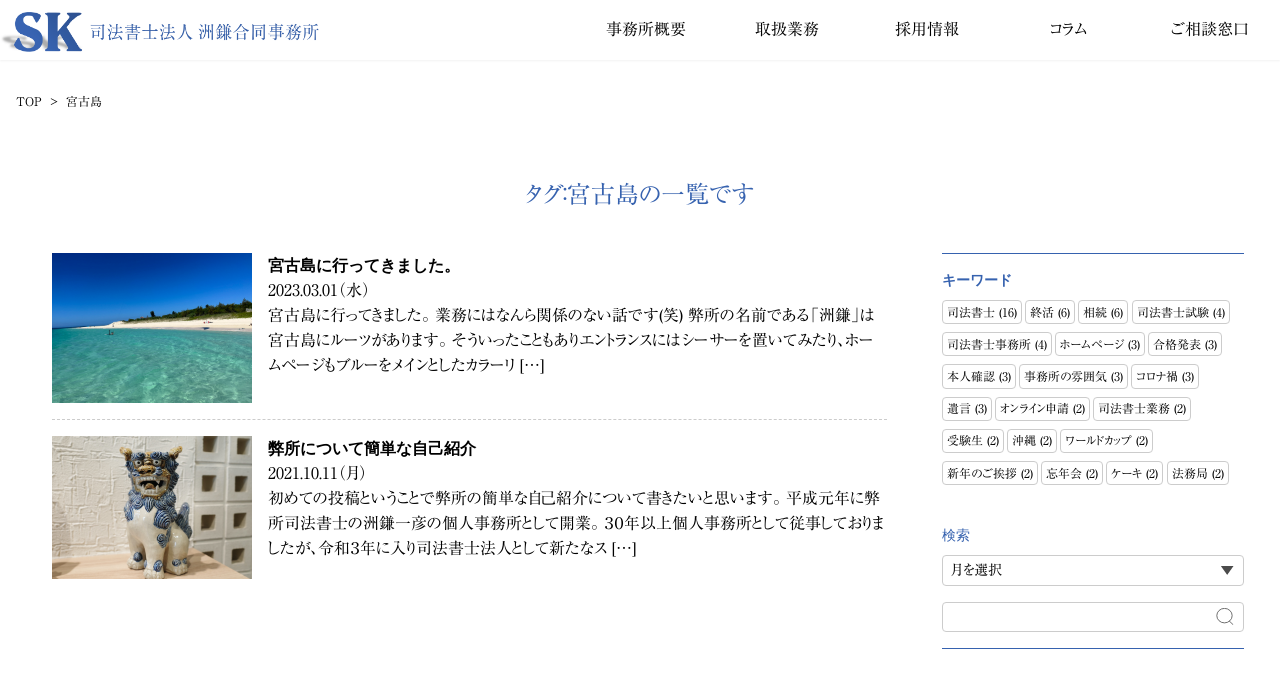

--- FILE ---
content_type: text/html; charset=UTF-8
request_url: https://www.sugama-law.jp/tag/%E5%AE%AE%E5%8F%A4%E5%B3%B6/
body_size: 32561
content:
<!DOCTYPE html>
<html lang="ja" class="no-js">
<head>
<meta charset="UTF-8"/>
<meta http-equiv="X-UA-Compatible" content="IE=Edge,chrome=1">
<meta http-equiv="Content-Script-Type" content="text/javascript">
<meta name="viewport" content="width=device-width, minimum-scale=1, maximum-scale=1, user-scalable=yes">
<meta name="format-detection" content="telephone=no">
<title>宮古島 | 東京都千代田区神田の司法書士法人洲鎌合同事務所</title>
<meta property="og:title" content="宮古島 | 東京都千代田区神田の司法書士法人洲鎌合同事務所" />
<meta property="og:site_name" content="東京都千代田区神田の司法書士洲鎌合同事務所" />
<meta name="twitter:card" content="summary_large_image" />
<meta name="twitter:title" content="宮古島 | 東京都千代田区神田の司法書士法人洲鎌合同事務所" />
<meta name="description" content="宮古島の一覧ページです">
<meta property="og:description" content="宮古島の一覧ページです" />
<meta property="og:url" content="https://www.sugama-law.jp/" />
<meta property="og:type" content="article" />
<meta property="og:image" content="https://www.sugama-law.jp/wp-content/themes/sugamalaw/images/og_image.png" />
<meta name="twitter:description" content="宮古島の一覧ページです。" />
<meta name="twitter:image" content="https://www.sugama-law.jp/wp-content/themes/sugamalaw/images/og_image.png" />
<link rel="shortcut icon" href="https://www.sugama-law.jp/wp-content/themes/sugamalaw/images/favicon.ico" />
<link rel="apple-touch-icon" href="https://www.sugama-law.jp/wp-content/themes/sugamalaw/images/favicon.ico">
<link rel="stylesheet" href="https://www.sugama-law.jp/wp-content/themes/sugamalaw/style.css?230918" />
<script src="https://ajax.googleapis.com/ajax/libs/jquery/2.1.3/jquery.min.js"></script>
<script src="https://www.sugama-law.jp/wp-content/themes/sugamalaw/js/scroll.js"></script>
<script src="https://www.sugama-law.jp/wp-content/themes/sugamalaw/js/loading.js"></script>
<script src="https://www.sugama-law.jp/wp-content/themes/sugamalaw/js/jquery.bgswitcher.js"></script>
<script src="https://www.sugama-law.jp/wp-content/themes/sugamalaw/js/pre_bgswitcher.js"></script>
<script src="//webfonts.sakura.ne.jp/js/sakurav3.js" type="text/javascript"></script>
<meta name='robots' content='max-image-preview:large' />
<link rel="alternate" type="application/rss+xml" title="東京都千代田区神田の司法書士法人洲鎌合同事務所 &raquo; 宮古島 タグのフィード" href="https://www.sugama-law.jp/tag/%e5%ae%ae%e5%8f%a4%e5%b3%b6/feed/" />
<style id='wp-img-auto-sizes-contain-inline-css' type='text/css'>
img:is([sizes=auto i],[sizes^="auto," i]){contain-intrinsic-size:3000px 1500px}
/*# sourceURL=wp-img-auto-sizes-contain-inline-css */
</style>
<style id='wp-emoji-styles-inline-css' type='text/css'>

	img.wp-smiley, img.emoji {
		display: inline !important;
		border: none !important;
		box-shadow: none !important;
		height: 1em !important;
		width: 1em !important;
		margin: 0 0.07em !important;
		vertical-align: -0.1em !important;
		background: none !important;
		padding: 0 !important;
	}
/*# sourceURL=wp-emoji-styles-inline-css */
</style>
<style id='wp-block-library-inline-css' type='text/css'>
:root{--wp-block-synced-color:#7a00df;--wp-block-synced-color--rgb:122,0,223;--wp-bound-block-color:var(--wp-block-synced-color);--wp-editor-canvas-background:#ddd;--wp-admin-theme-color:#007cba;--wp-admin-theme-color--rgb:0,124,186;--wp-admin-theme-color-darker-10:#006ba1;--wp-admin-theme-color-darker-10--rgb:0,107,160.5;--wp-admin-theme-color-darker-20:#005a87;--wp-admin-theme-color-darker-20--rgb:0,90,135;--wp-admin-border-width-focus:2px}@media (min-resolution:192dpi){:root{--wp-admin-border-width-focus:1.5px}}.wp-element-button{cursor:pointer}:root .has-very-light-gray-background-color{background-color:#eee}:root .has-very-dark-gray-background-color{background-color:#313131}:root .has-very-light-gray-color{color:#eee}:root .has-very-dark-gray-color{color:#313131}:root .has-vivid-green-cyan-to-vivid-cyan-blue-gradient-background{background:linear-gradient(135deg,#00d084,#0693e3)}:root .has-purple-crush-gradient-background{background:linear-gradient(135deg,#34e2e4,#4721fb 50%,#ab1dfe)}:root .has-hazy-dawn-gradient-background{background:linear-gradient(135deg,#faaca8,#dad0ec)}:root .has-subdued-olive-gradient-background{background:linear-gradient(135deg,#fafae1,#67a671)}:root .has-atomic-cream-gradient-background{background:linear-gradient(135deg,#fdd79a,#004a59)}:root .has-nightshade-gradient-background{background:linear-gradient(135deg,#330968,#31cdcf)}:root .has-midnight-gradient-background{background:linear-gradient(135deg,#020381,#2874fc)}:root{--wp--preset--font-size--normal:16px;--wp--preset--font-size--huge:42px}.has-regular-font-size{font-size:1em}.has-larger-font-size{font-size:2.625em}.has-normal-font-size{font-size:var(--wp--preset--font-size--normal)}.has-huge-font-size{font-size:var(--wp--preset--font-size--huge)}.has-text-align-center{text-align:center}.has-text-align-left{text-align:left}.has-text-align-right{text-align:right}.has-fit-text{white-space:nowrap!important}#end-resizable-editor-section{display:none}.aligncenter{clear:both}.items-justified-left{justify-content:flex-start}.items-justified-center{justify-content:center}.items-justified-right{justify-content:flex-end}.items-justified-space-between{justify-content:space-between}.screen-reader-text{border:0;clip-path:inset(50%);height:1px;margin:-1px;overflow:hidden;padding:0;position:absolute;width:1px;word-wrap:normal!important}.screen-reader-text:focus{background-color:#ddd;clip-path:none;color:#444;display:block;font-size:1em;height:auto;left:5px;line-height:normal;padding:15px 23px 14px;text-decoration:none;top:5px;width:auto;z-index:100000}html :where(.has-border-color){border-style:solid}html :where([style*=border-top-color]){border-top-style:solid}html :where([style*=border-right-color]){border-right-style:solid}html :where([style*=border-bottom-color]){border-bottom-style:solid}html :where([style*=border-left-color]){border-left-style:solid}html :where([style*=border-width]){border-style:solid}html :where([style*=border-top-width]){border-top-style:solid}html :where([style*=border-right-width]){border-right-style:solid}html :where([style*=border-bottom-width]){border-bottom-style:solid}html :where([style*=border-left-width]){border-left-style:solid}html :where(img[class*=wp-image-]){height:auto;max-width:100%}:where(figure){margin:0 0 1em}html :where(.is-position-sticky){--wp-admin--admin-bar--position-offset:var(--wp-admin--admin-bar--height,0px)}@media screen and (max-width:600px){html :where(.is-position-sticky){--wp-admin--admin-bar--position-offset:0px}}

/*# sourceURL=wp-block-library-inline-css */
</style><style id='global-styles-inline-css' type='text/css'>
:root{--wp--preset--aspect-ratio--square: 1;--wp--preset--aspect-ratio--4-3: 4/3;--wp--preset--aspect-ratio--3-4: 3/4;--wp--preset--aspect-ratio--3-2: 3/2;--wp--preset--aspect-ratio--2-3: 2/3;--wp--preset--aspect-ratio--16-9: 16/9;--wp--preset--aspect-ratio--9-16: 9/16;--wp--preset--color--black: #000000;--wp--preset--color--cyan-bluish-gray: #abb8c3;--wp--preset--color--white: #ffffff;--wp--preset--color--pale-pink: #f78da7;--wp--preset--color--vivid-red: #cf2e2e;--wp--preset--color--luminous-vivid-orange: #ff6900;--wp--preset--color--luminous-vivid-amber: #fcb900;--wp--preset--color--light-green-cyan: #7bdcb5;--wp--preset--color--vivid-green-cyan: #00d084;--wp--preset--color--pale-cyan-blue: #8ed1fc;--wp--preset--color--vivid-cyan-blue: #0693e3;--wp--preset--color--vivid-purple: #9b51e0;--wp--preset--gradient--vivid-cyan-blue-to-vivid-purple: linear-gradient(135deg,rgb(6,147,227) 0%,rgb(155,81,224) 100%);--wp--preset--gradient--light-green-cyan-to-vivid-green-cyan: linear-gradient(135deg,rgb(122,220,180) 0%,rgb(0,208,130) 100%);--wp--preset--gradient--luminous-vivid-amber-to-luminous-vivid-orange: linear-gradient(135deg,rgb(252,185,0) 0%,rgb(255,105,0) 100%);--wp--preset--gradient--luminous-vivid-orange-to-vivid-red: linear-gradient(135deg,rgb(255,105,0) 0%,rgb(207,46,46) 100%);--wp--preset--gradient--very-light-gray-to-cyan-bluish-gray: linear-gradient(135deg,rgb(238,238,238) 0%,rgb(169,184,195) 100%);--wp--preset--gradient--cool-to-warm-spectrum: linear-gradient(135deg,rgb(74,234,220) 0%,rgb(151,120,209) 20%,rgb(207,42,186) 40%,rgb(238,44,130) 60%,rgb(251,105,98) 80%,rgb(254,248,76) 100%);--wp--preset--gradient--blush-light-purple: linear-gradient(135deg,rgb(255,206,236) 0%,rgb(152,150,240) 100%);--wp--preset--gradient--blush-bordeaux: linear-gradient(135deg,rgb(254,205,165) 0%,rgb(254,45,45) 50%,rgb(107,0,62) 100%);--wp--preset--gradient--luminous-dusk: linear-gradient(135deg,rgb(255,203,112) 0%,rgb(199,81,192) 50%,rgb(65,88,208) 100%);--wp--preset--gradient--pale-ocean: linear-gradient(135deg,rgb(255,245,203) 0%,rgb(182,227,212) 50%,rgb(51,167,181) 100%);--wp--preset--gradient--electric-grass: linear-gradient(135deg,rgb(202,248,128) 0%,rgb(113,206,126) 100%);--wp--preset--gradient--midnight: linear-gradient(135deg,rgb(2,3,129) 0%,rgb(40,116,252) 100%);--wp--preset--font-size--small: 13px;--wp--preset--font-size--medium: 20px;--wp--preset--font-size--large: 36px;--wp--preset--font-size--x-large: 42px;--wp--preset--spacing--20: 0.44rem;--wp--preset--spacing--30: 0.67rem;--wp--preset--spacing--40: 1rem;--wp--preset--spacing--50: 1.5rem;--wp--preset--spacing--60: 2.25rem;--wp--preset--spacing--70: 3.38rem;--wp--preset--spacing--80: 5.06rem;--wp--preset--shadow--natural: 6px 6px 9px rgba(0, 0, 0, 0.2);--wp--preset--shadow--deep: 12px 12px 50px rgba(0, 0, 0, 0.4);--wp--preset--shadow--sharp: 6px 6px 0px rgba(0, 0, 0, 0.2);--wp--preset--shadow--outlined: 6px 6px 0px -3px rgb(255, 255, 255), 6px 6px rgb(0, 0, 0);--wp--preset--shadow--crisp: 6px 6px 0px rgb(0, 0, 0);}:where(.is-layout-flex){gap: 0.5em;}:where(.is-layout-grid){gap: 0.5em;}body .is-layout-flex{display: flex;}.is-layout-flex{flex-wrap: wrap;align-items: center;}.is-layout-flex > :is(*, div){margin: 0;}body .is-layout-grid{display: grid;}.is-layout-grid > :is(*, div){margin: 0;}:where(.wp-block-columns.is-layout-flex){gap: 2em;}:where(.wp-block-columns.is-layout-grid){gap: 2em;}:where(.wp-block-post-template.is-layout-flex){gap: 1.25em;}:where(.wp-block-post-template.is-layout-grid){gap: 1.25em;}.has-black-color{color: var(--wp--preset--color--black) !important;}.has-cyan-bluish-gray-color{color: var(--wp--preset--color--cyan-bluish-gray) !important;}.has-white-color{color: var(--wp--preset--color--white) !important;}.has-pale-pink-color{color: var(--wp--preset--color--pale-pink) !important;}.has-vivid-red-color{color: var(--wp--preset--color--vivid-red) !important;}.has-luminous-vivid-orange-color{color: var(--wp--preset--color--luminous-vivid-orange) !important;}.has-luminous-vivid-amber-color{color: var(--wp--preset--color--luminous-vivid-amber) !important;}.has-light-green-cyan-color{color: var(--wp--preset--color--light-green-cyan) !important;}.has-vivid-green-cyan-color{color: var(--wp--preset--color--vivid-green-cyan) !important;}.has-pale-cyan-blue-color{color: var(--wp--preset--color--pale-cyan-blue) !important;}.has-vivid-cyan-blue-color{color: var(--wp--preset--color--vivid-cyan-blue) !important;}.has-vivid-purple-color{color: var(--wp--preset--color--vivid-purple) !important;}.has-black-background-color{background-color: var(--wp--preset--color--black) !important;}.has-cyan-bluish-gray-background-color{background-color: var(--wp--preset--color--cyan-bluish-gray) !important;}.has-white-background-color{background-color: var(--wp--preset--color--white) !important;}.has-pale-pink-background-color{background-color: var(--wp--preset--color--pale-pink) !important;}.has-vivid-red-background-color{background-color: var(--wp--preset--color--vivid-red) !important;}.has-luminous-vivid-orange-background-color{background-color: var(--wp--preset--color--luminous-vivid-orange) !important;}.has-luminous-vivid-amber-background-color{background-color: var(--wp--preset--color--luminous-vivid-amber) !important;}.has-light-green-cyan-background-color{background-color: var(--wp--preset--color--light-green-cyan) !important;}.has-vivid-green-cyan-background-color{background-color: var(--wp--preset--color--vivid-green-cyan) !important;}.has-pale-cyan-blue-background-color{background-color: var(--wp--preset--color--pale-cyan-blue) !important;}.has-vivid-cyan-blue-background-color{background-color: var(--wp--preset--color--vivid-cyan-blue) !important;}.has-vivid-purple-background-color{background-color: var(--wp--preset--color--vivid-purple) !important;}.has-black-border-color{border-color: var(--wp--preset--color--black) !important;}.has-cyan-bluish-gray-border-color{border-color: var(--wp--preset--color--cyan-bluish-gray) !important;}.has-white-border-color{border-color: var(--wp--preset--color--white) !important;}.has-pale-pink-border-color{border-color: var(--wp--preset--color--pale-pink) !important;}.has-vivid-red-border-color{border-color: var(--wp--preset--color--vivid-red) !important;}.has-luminous-vivid-orange-border-color{border-color: var(--wp--preset--color--luminous-vivid-orange) !important;}.has-luminous-vivid-amber-border-color{border-color: var(--wp--preset--color--luminous-vivid-amber) !important;}.has-light-green-cyan-border-color{border-color: var(--wp--preset--color--light-green-cyan) !important;}.has-vivid-green-cyan-border-color{border-color: var(--wp--preset--color--vivid-green-cyan) !important;}.has-pale-cyan-blue-border-color{border-color: var(--wp--preset--color--pale-cyan-blue) !important;}.has-vivid-cyan-blue-border-color{border-color: var(--wp--preset--color--vivid-cyan-blue) !important;}.has-vivid-purple-border-color{border-color: var(--wp--preset--color--vivid-purple) !important;}.has-vivid-cyan-blue-to-vivid-purple-gradient-background{background: var(--wp--preset--gradient--vivid-cyan-blue-to-vivid-purple) !important;}.has-light-green-cyan-to-vivid-green-cyan-gradient-background{background: var(--wp--preset--gradient--light-green-cyan-to-vivid-green-cyan) !important;}.has-luminous-vivid-amber-to-luminous-vivid-orange-gradient-background{background: var(--wp--preset--gradient--luminous-vivid-amber-to-luminous-vivid-orange) !important;}.has-luminous-vivid-orange-to-vivid-red-gradient-background{background: var(--wp--preset--gradient--luminous-vivid-orange-to-vivid-red) !important;}.has-very-light-gray-to-cyan-bluish-gray-gradient-background{background: var(--wp--preset--gradient--very-light-gray-to-cyan-bluish-gray) !important;}.has-cool-to-warm-spectrum-gradient-background{background: var(--wp--preset--gradient--cool-to-warm-spectrum) !important;}.has-blush-light-purple-gradient-background{background: var(--wp--preset--gradient--blush-light-purple) !important;}.has-blush-bordeaux-gradient-background{background: var(--wp--preset--gradient--blush-bordeaux) !important;}.has-luminous-dusk-gradient-background{background: var(--wp--preset--gradient--luminous-dusk) !important;}.has-pale-ocean-gradient-background{background: var(--wp--preset--gradient--pale-ocean) !important;}.has-electric-grass-gradient-background{background: var(--wp--preset--gradient--electric-grass) !important;}.has-midnight-gradient-background{background: var(--wp--preset--gradient--midnight) !important;}.has-small-font-size{font-size: var(--wp--preset--font-size--small) !important;}.has-medium-font-size{font-size: var(--wp--preset--font-size--medium) !important;}.has-large-font-size{font-size: var(--wp--preset--font-size--large) !important;}.has-x-large-font-size{font-size: var(--wp--preset--font-size--x-large) !important;}
/*# sourceURL=global-styles-inline-css */
</style>

<style id='classic-theme-styles-inline-css' type='text/css'>
/*! This file is auto-generated */
.wp-block-button__link{color:#fff;background-color:#32373c;border-radius:9999px;box-shadow:none;text-decoration:none;padding:calc(.667em + 2px) calc(1.333em + 2px);font-size:1.125em}.wp-block-file__button{background:#32373c;color:#fff;text-decoration:none}
/*# sourceURL=/wp-includes/css/classic-themes.min.css */
</style>
<script type="text/javascript" src="https://www.sugama-law.jp/wp-includes/js/jquery/jquery.min.js?ver=3.7.1" id="jquery-core-js"></script>
<script type="text/javascript" src="https://www.sugama-law.jp/wp-includes/js/jquery/jquery-migrate.min.js?ver=3.4.1" id="jquery-migrate-js"></script>
<link rel="https://api.w.org/" href="https://www.sugama-law.jp/wp-json/" /><link rel="alternate" title="JSON" type="application/json" href="https://www.sugama-law.jp/wp-json/wp/v2/tags/65" /><link rel="EditURI" type="application/rsd+xml" title="RSD" href="https://www.sugama-law.jp/xmlrpc.php?rsd" />
<meta name="generator" content="WordPress 6.9" />
<!-- Google Tag Manager -->
<script>(function(w,d,s,l,i){w[l]=w[l]||[];w[l].push({'gtm.start':
new Date().getTime(),event:'gtm.js'});var f=d.getElementsByTagName(s)[0],
j=d.createElement(s),dl=l!='dataLayer'?'&l='+l:'';j.async=true;j.src=
'https://www.googletagmanager.com/gtm.js?id='+i+dl;f.parentNode.insertBefore(j,f);
})(window,document,'script','dataLayer','GTM-NQ3W5J2');</script>
<!-- End Google Tag Manager -->
</head>
<body>
<!-- Google Tag Manager (noscript) -->
<noscript><iframe src="https://www.googletagmanager.com/ns.html?id=GTM-NQ3W5J2"
height="0" width="0" style="display:none;visibility:hidden"></iframe></noscript>
<!-- End Google Tag Manager (noscript) -->
<div id="loading">
	<div class="spinner">
		<div class="rect1"></div><div class="rect2"></div><div class="rect3"></div><div class="rect4"></div><div class="rect5"></div>
	</div>
</div>
<div id="page-body" class="animation_up">
	<header class="l-header" id="header">
		<input type="checkbox" id="glonav_flg">
		<nav class="l-glonav" id="glonav">
			<h1>
				<a href="/">
					<img src="https://www.sugama-law.jp/wp-content/themes/sugamalaw/images/logo_pc.png" class="u-show--pc" alt="東京都千代田区神田の司法書士洲鎌合同事務所">
					<img src="https://www.sugama-law.jp/wp-content/themes/sugamalaw/images/logo_sp.png" class="sp_only" alt="東京都千代田区神田の司法書士洲鎌合同事務所">
				</a>
			</h1>
			<ul>
				<li><a href="/about/">事務所概要</a></li><!--
				--><li><a href="/practice/">取扱業務</a></li><!--
				--><li><a href="/recruit/">採用情報</a></li><!--
				--><li><a href="/column/">コラム</a></li><!--
				--><li><a href="/contact/">ご相談窓口</a></li>
			</ul>
		</nav>
		<label for="glonav_flg" class="l-glonav__icon">
			<div><span></span><span></span><span></span></div>
		</label>
	</header><div class="l-content" id="content">
	<nav class="p-breadcrumb"><ol itemscope itemtype="http://schema.org/BreadcrumbList" class="c-list"><li itemprop="itemListElement" itemscope itemtype="http://schema.org/ListItem" class="c-list__item"><a itemprop="item" href="https://www.sugama-law.jp"><span itemprop="name">TOP</span></a><meta itemprop="position" content="1" /></li><li itemprop="itemListElement" itemscope itemtype="http://schema.org/ListItem" class="c-list__item"><span itemprop="name">宮古島</span></li></ol></nav>	<div class="c-container u-mt2 clearfix">
		<section class="p-article--archive c-container">
			<h2 class="c-title">タグ：宮古島の一覧です</h2>
			<article class="p-article--single">
				<div class="c-list p-article__list">
									<div class="c-list__item">
						<a href="https://www.sugama-law.jp/column/post-20230301/">
															<img src="https://www.sugama-law.jp/wp-content/uploads/2023/02/IMG_3749.jpg"  alt="宮古島に行ってきました。" decoding="async" fetchpriority="high" />														<section>
								<h3 class="article_title">宮古島に行ってきました。</h3>
								<span><time datetime="2023-03-01">2023.03.01（水）</time></span>
								<p>宮古島に行ってきました。 業務にはなんら関係のない話です(笑) 弊所の名前である「洲鎌」は宮古島にルーツがあります。 そういったこともありエントランスにはシーサーを置いてみたり、ホームページもブルーをメインとしたカラーリ [&hellip;]</p>
							</section>
						</a>
					</div>
										<div class="c-list__item">
						<a href="https://www.sugama-law.jp/column/post-211011_sy/">
															<img src="https://www.sugama-law.jp/wp-content/uploads/2021/10/d1e7cac106b9a0eca8556eaa45a2a6b2.jpg"  alt="弊所について簡単な自己紹介" decoding="async" />														<section>
								<h3 class="article_title">弊所について簡単な自己紹介</h3>
								<span><time datetime="2021-10-11">2021.10.11（月）</time></span>
								<p>初めての投稿ということで弊所の簡単な自己紹介について書きたいと思います。 平成元年に弊所司法書士の洲鎌一彦の個人事務所として開業。 ３０年以上個人事務所として従事しておりましたが、令和３年に入り司法書士法人として新たなス [&hellip;]</p>
							</section>
						</a>
					</div>
									</div>
							</article>
		</section>
		
<div class="l-sidebar">
 <section class="l-sidebar__content p-performance--sidebar">
	<h3 class="c-title">キーワード</h3>
	<ul class="c-list c-list--keywords">
	 <li class="c-list__item"><a href="https://www.sugama-law.jp/tag/%e5%8f%b8%e6%b3%95%e6%9b%b8%e5%a3%ab/">司法書士 (16)</a></li><li class="c-list__item"><a href="https://www.sugama-law.jp/tag/%e7%b5%82%e6%b4%bb/">終活 (6)</a></li><li class="c-list__item"><a href="https://www.sugama-law.jp/tag/%e7%9b%b8%e7%b6%9a/">相続 (6)</a></li><li class="c-list__item"><a href="https://www.sugama-law.jp/tag/%e5%8f%b8%e6%b3%95%e6%9b%b8%e5%a3%ab%e8%a9%a6%e9%a8%93/">司法書士試験 (4)</a></li><li class="c-list__item"><a href="https://www.sugama-law.jp/tag/%e5%8f%b8%e6%b3%95%e6%9b%b8%e5%a3%ab%e4%ba%8b%e5%8b%99%e6%89%80/">司法書士事務所 (4)</a></li><li class="c-list__item"><a href="https://www.sugama-law.jp/tag/%e3%83%9b%e3%83%bc%e3%83%a0%e3%83%9a%e3%83%bc%e3%82%b8/">ホームページ (3)</a></li><li class="c-list__item"><a href="https://www.sugama-law.jp/tag/%e5%90%88%e6%a0%bc%e7%99%ba%e8%a1%a8/">合格発表 (3)</a></li><li class="c-list__item"><a href="https://www.sugama-law.jp/tag/%e6%9c%ac%e4%ba%ba%e7%a2%ba%e8%aa%8d/">本人確認 (3)</a></li><li class="c-list__item"><a href="https://www.sugama-law.jp/tag/%e4%ba%8b%e5%8b%99%e6%89%80%e3%81%ae%e9%9b%b0%e5%9b%b2%e6%b0%97/">事務所の雰囲気 (3)</a></li><li class="c-list__item"><a href="https://www.sugama-law.jp/tag/%e3%82%b3%e3%83%ad%e3%83%8a%e7%a6%8d/">コロナ禍 (3)</a></li><li class="c-list__item"><a href="https://www.sugama-law.jp/tag/%e9%81%ba%e8%a8%80/">遺言 (3)</a></li><li class="c-list__item"><a href="https://www.sugama-law.jp/tag/%e3%82%aa%e3%83%b3%e3%83%a9%e3%82%a4%e3%83%b3%e7%94%b3%e8%ab%8b/">オンライン申請 (2)</a></li><li class="c-list__item"><a href="https://www.sugama-law.jp/tag/%e5%8f%b8%e6%b3%95%e6%9b%b8%e5%a3%ab%e6%a5%ad%e5%8b%99/">司法書士業務 (2)</a></li><li class="c-list__item"><a href="https://www.sugama-law.jp/tag/%e5%8f%97%e9%a8%93%e7%94%9f/">受験生 (2)</a></li><li class="c-list__item"><a href="https://www.sugama-law.jp/tag/%e6%b2%96%e7%b8%84/">沖縄 (2)</a></li><li class="c-list__item"><a href="https://www.sugama-law.jp/tag/%e3%83%af%e3%83%bc%e3%83%ab%e3%83%89%e3%82%ab%e3%83%83%e3%83%97/">ワールドカップ (2)</a></li><li class="c-list__item"><a href="https://www.sugama-law.jp/tag/%e6%96%b0%e5%b9%b4%e3%81%ae%e3%81%94%e6%8c%a8%e6%8b%b6/">新年のご挨拶 (2)</a></li><li class="c-list__item"><a href="https://www.sugama-law.jp/tag/%e5%bf%98%e5%b9%b4%e4%bc%9a/">忘年会 (2)</a></li><li class="c-list__item"><a href="https://www.sugama-law.jp/tag/%e3%82%b1%e3%83%bc%e3%82%ad/">ケーキ (2)</a></li><li class="c-list__item"><a href="https://www.sugama-law.jp/tag/%e6%b3%95%e5%8b%99%e5%b1%80/">法務局 (2)</a></li>	</ul>
	<div class="serach_wrap u-mt2" id="search_wrap">
		<h3 class="c-title">検索</h3>
		<ul class="search_select">
			<select name="archive-dropdown" onChange='document.location.href=this.options[this.selectedIndex].value;'>
			<option value="">月を選択</option>
				<option value='https://www.sugama-law.jp/2025/11/'> 2025年11月 &nbsp;(1)</option>
	<option value='https://www.sugama-law.jp/2025/10/'> 2025年10月 &nbsp;(1)</option>
	<option value='https://www.sugama-law.jp/2025/08/'> 2025年8月 &nbsp;(1)</option>
	<option value='https://www.sugama-law.jp/2025/07/'> 2025年7月 &nbsp;(2)</option>
	<option value='https://www.sugama-law.jp/2025/01/'> 2025年1月 &nbsp;(2)</option>
	<option value='https://www.sugama-law.jp/2024/12/'> 2024年12月 &nbsp;(1)</option>
	<option value='https://www.sugama-law.jp/2024/11/'> 2024年11月 &nbsp;(1)</option>
	<option value='https://www.sugama-law.jp/2024/07/'> 2024年7月 &nbsp;(2)</option>
	<option value='https://www.sugama-law.jp/2024/06/'> 2024年6月 &nbsp;(1)</option>
	<option value='https://www.sugama-law.jp/2024/05/'> 2024年5月 &nbsp;(2)</option>
	<option value='https://www.sugama-law.jp/2024/02/'> 2024年2月 &nbsp;(1)</option>
	<option value='https://www.sugama-law.jp/2024/01/'> 2024年1月 &nbsp;(1)</option>
	<option value='https://www.sugama-law.jp/2023/12/'> 2023年12月 &nbsp;(1)</option>
	<option value='https://www.sugama-law.jp/2023/11/'> 2023年11月 &nbsp;(1)</option>
	<option value='https://www.sugama-law.jp/2023/10/'> 2023年10月 &nbsp;(1)</option>
	<option value='https://www.sugama-law.jp/2023/09/'> 2023年9月 &nbsp;(2)</option>
	<option value='https://www.sugama-law.jp/2023/08/'> 2023年8月 &nbsp;(3)</option>
	<option value='https://www.sugama-law.jp/2023/07/'> 2023年7月 &nbsp;(2)</option>
	<option value='https://www.sugama-law.jp/2023/06/'> 2023年6月 &nbsp;(2)</option>
	<option value='https://www.sugama-law.jp/2023/04/'> 2023年4月 &nbsp;(1)</option>
	<option value='https://www.sugama-law.jp/2023/03/'> 2023年3月 &nbsp;(3)</option>
	<option value='https://www.sugama-law.jp/2023/02/'> 2023年2月 &nbsp;(1)</option>
	<option value='https://www.sugama-law.jp/2023/01/'> 2023年1月 &nbsp;(1)</option>
	<option value='https://www.sugama-law.jp/2022/12/'> 2022年12月 &nbsp;(1)</option>
	<option value='https://www.sugama-law.jp/2022/11/'> 2022年11月 &nbsp;(1)</option>
	<option value='https://www.sugama-law.jp/2022/10/'> 2022年10月 &nbsp;(4)</option>
	<option value='https://www.sugama-law.jp/2022/08/'> 2022年8月 &nbsp;(1)</option>
	<option value='https://www.sugama-law.jp/2022/07/'> 2022年7月 &nbsp;(2)</option>
	<option value='https://www.sugama-law.jp/2022/06/'> 2022年6月 &nbsp;(2)</option>
	<option value='https://www.sugama-law.jp/2022/05/'> 2022年5月 &nbsp;(1)</option>
	<option value='https://www.sugama-law.jp/2022/04/'> 2022年4月 &nbsp;(1)</option>
	<option value='https://www.sugama-law.jp/2022/02/'> 2022年2月 &nbsp;(1)</option>
	<option value='https://www.sugama-law.jp/2022/01/'> 2022年1月 &nbsp;(1)</option>
	<option value='https://www.sugama-law.jp/2021/12/'> 2021年12月 &nbsp;(4)</option>
	<option value='https://www.sugama-law.jp/2021/11/'> 2021年11月 &nbsp;(2)</option>
	<option value='https://www.sugama-law.jp/2021/10/'> 2021年10月 &nbsp;(3)</option>
	<option value='https://www.sugama-law.jp/2021/09/'> 2021年9月 &nbsp;(1)</option>
			</select>
		</ul>
		<div class="search_text">
			<form role="search" method="get" id="searchform" class="searchform" action="https://www.sugama-law.jp/">
				<div>
					<label class="screen-reader-text" for="s">検索:</label>
					<input type="text" value="" name="s" id="s" />
					<input type="submit" id="searchsubmit" value="検索" />
				</div>
			</form>		</div>
	</div>
 </section>
</div>	</div>
</div>
<footer class="l-footer" id="footer">
	<div class="footer_wrap clearfix">
		<div class="flt-l">
			<a href="/" class="footer_logo">
				<img src="https://www.sugama-law.jp/wp-content/themes/sugamalaw/images/logo_footer.png" alt="東京都千代田区神田の司法書士洲鎌合同事務所">
			</a>
		</div>
		<div class="flt-r">
			<ul class="clearfix">
				<li><a href="/about/">事務所概要</a></li><!--
				--><li><a href="/practice/">取扱業務</a></li><!--
				--><li><a href="/recruit/">採用情報</a></li><!--
				--><li><a href="/column/">コラム</a></li><!--
				--><li><a href="/contact/">ご相談窓口</a></li><!--
				--><li class="sp_only"><a href="/privacy/">プライバシーポリシー</a></li>
			</ul>
			<div class="ftr_r_btm clearfix">
				<a href="/privacy/" class="pc_only">プライバシーポリシー</a>
				<address class="l-footer__copyright">&copy;&ensp;SUGAMA LAW OFFICE</address>
			</div>
		</div>
	</div>
</footer>
<script type="speculationrules">
{"prefetch":[{"source":"document","where":{"and":[{"href_matches":"/*"},{"not":{"href_matches":["/wp-*.php","/wp-admin/*","/wp-content/uploads/*","/wp-content/*","/wp-content/plugins/*","/wp-content/themes/sugamalaw/*","/*\\?(.+)"]}},{"not":{"selector_matches":"a[rel~=\"nofollow\"]"}},{"not":{"selector_matches":".no-prefetch, .no-prefetch a"}}]},"eagerness":"conservative"}]}
</script>
<script id="wp-emoji-settings" type="application/json">
{"baseUrl":"https://s.w.org/images/core/emoji/17.0.2/72x72/","ext":".png","svgUrl":"https://s.w.org/images/core/emoji/17.0.2/svg/","svgExt":".svg","source":{"concatemoji":"https://www.sugama-law.jp/wp-includes/js/wp-emoji-release.min.js?ver=6.9"}}
</script>
<script type="module">
/* <![CDATA[ */
/*! This file is auto-generated */
const a=JSON.parse(document.getElementById("wp-emoji-settings").textContent),o=(window._wpemojiSettings=a,"wpEmojiSettingsSupports"),s=["flag","emoji"];function i(e){try{var t={supportTests:e,timestamp:(new Date).valueOf()};sessionStorage.setItem(o,JSON.stringify(t))}catch(e){}}function c(e,t,n){e.clearRect(0,0,e.canvas.width,e.canvas.height),e.fillText(t,0,0);t=new Uint32Array(e.getImageData(0,0,e.canvas.width,e.canvas.height).data);e.clearRect(0,0,e.canvas.width,e.canvas.height),e.fillText(n,0,0);const a=new Uint32Array(e.getImageData(0,0,e.canvas.width,e.canvas.height).data);return t.every((e,t)=>e===a[t])}function p(e,t){e.clearRect(0,0,e.canvas.width,e.canvas.height),e.fillText(t,0,0);var n=e.getImageData(16,16,1,1);for(let e=0;e<n.data.length;e++)if(0!==n.data[e])return!1;return!0}function u(e,t,n,a){switch(t){case"flag":return n(e,"\ud83c\udff3\ufe0f\u200d\u26a7\ufe0f","\ud83c\udff3\ufe0f\u200b\u26a7\ufe0f")?!1:!n(e,"\ud83c\udde8\ud83c\uddf6","\ud83c\udde8\u200b\ud83c\uddf6")&&!n(e,"\ud83c\udff4\udb40\udc67\udb40\udc62\udb40\udc65\udb40\udc6e\udb40\udc67\udb40\udc7f","\ud83c\udff4\u200b\udb40\udc67\u200b\udb40\udc62\u200b\udb40\udc65\u200b\udb40\udc6e\u200b\udb40\udc67\u200b\udb40\udc7f");case"emoji":return!a(e,"\ud83e\u1fac8")}return!1}function f(e,t,n,a){let r;const o=(r="undefined"!=typeof WorkerGlobalScope&&self instanceof WorkerGlobalScope?new OffscreenCanvas(300,150):document.createElement("canvas")).getContext("2d",{willReadFrequently:!0}),s=(o.textBaseline="top",o.font="600 32px Arial",{});return e.forEach(e=>{s[e]=t(o,e,n,a)}),s}function r(e){var t=document.createElement("script");t.src=e,t.defer=!0,document.head.appendChild(t)}a.supports={everything:!0,everythingExceptFlag:!0},new Promise(t=>{let n=function(){try{var e=JSON.parse(sessionStorage.getItem(o));if("object"==typeof e&&"number"==typeof e.timestamp&&(new Date).valueOf()<e.timestamp+604800&&"object"==typeof e.supportTests)return e.supportTests}catch(e){}return null}();if(!n){if("undefined"!=typeof Worker&&"undefined"!=typeof OffscreenCanvas&&"undefined"!=typeof URL&&URL.createObjectURL&&"undefined"!=typeof Blob)try{var e="postMessage("+f.toString()+"("+[JSON.stringify(s),u.toString(),c.toString(),p.toString()].join(",")+"));",a=new Blob([e],{type:"text/javascript"});const r=new Worker(URL.createObjectURL(a),{name:"wpTestEmojiSupports"});return void(r.onmessage=e=>{i(n=e.data),r.terminate(),t(n)})}catch(e){}i(n=f(s,u,c,p))}t(n)}).then(e=>{for(const n in e)a.supports[n]=e[n],a.supports.everything=a.supports.everything&&a.supports[n],"flag"!==n&&(a.supports.everythingExceptFlag=a.supports.everythingExceptFlag&&a.supports[n]);var t;a.supports.everythingExceptFlag=a.supports.everythingExceptFlag&&!a.supports.flag,a.supports.everything||((t=a.source||{}).concatemoji?r(t.concatemoji):t.wpemoji&&t.twemoji&&(r(t.twemoji),r(t.wpemoji)))});
//# sourceURL=https://www.sugama-law.jp/wp-includes/js/wp-emoji-loader.min.js
/* ]]> */
</script>
</div>
</body>
</html>


--- FILE ---
content_type: text/css
request_url: https://www.sugama-law.jp/wp-content/themes/sugamalaw/style.css?230918
body_size: 83912
content:
@charset "UTF-8";
/*
Theme Name: T2Japan Inc.
Theme URI: https://t2japan.co.jp/
Author: T2JAPAN Inc.
Description: T2Japan Template
Version: 1.0
*/
/* ==========================================================================
Foundation
========================================================================== */
/*!
 * ress.css • v1.2.2
 * MIT License
 * github.com/filipelinhares/ress
 */
html {
  box-sizing: border-box;
  overflow-y: scroll;
  -webkit-text-size-adjust: 100%;
}

*, :after, :before {
  background-repeat: no-repeat;
  box-sizing: inherit;
}

:after, :before {
  text-decoration: inherit;
  vertical-align: inherit;
}

* {
  padding: 0;
  margin: 0;
}

audio:not([controls]) {
  display: none;
  height: 0;
}

hr {
  overflow: visible;
}

article, aside, details, figcaption, figure, footer, header, main, menu, nav, section, summary {
  display: block;
}

summary {
  display: list-item;
}

small {
  font-size: 80%;
}

[hidden], template {
  display: none;
}

abbr[title] {
  border-bottom: 1px dotted;
  text-decoration: none;
}

a {
  background-color: transparent;
  -webkit-text-decoration-skip: objects;
}

a:active, a:hover {
  outline-width: 0;
}

code, kbd, pre, samp {
  font-family: monospace,monospace;
}

b, strong {
  font-weight: bolder;
}

dfn {
  font-style: italic;
}

mark {
  background-color: #ff0;
  color: #000;
}

sub, sup {
  font-size: 75%;
  line-height: 0;
  position: relative;
  vertical-align: baseline;
}

sub {
  bottom: -.25em;
}

sup {
  top: -.5em;
}

input {
  border-radius: 0;
}

[role=button], [type=button], [type=reset], [type=submit], button {
  cursor: pointer;
}

[disabled] {
  cursor: default;
}

[type=number] {
  width: auto;
}

[type=search] {
  -webkit-appearance: textfield;
}

[type=search]::-webkit-search-cancel-button, [type=search]::-webkit-search-decoration {
  -webkit-appearance: none;
}

textarea {
  overflow: auto;
  resize: vertical;
}

button, input, optgroup, select, textarea {
  font: inherit;
}

optgroup {
  font-weight: 700;
}

button {
  overflow: visible;
}

[type=button]::-moz-focus-inner, [type=reset]::-moz-focus-inner, [type=submit]::-moz-focus-inner, button::-moz-focus-inner {
  border-style: 0;
  padding: 0;
}

[type=button]::-moz-focus-inner, [type=reset]::-moz-focus-inner, [type=submit]::-moz-focus-inner, button:-moz-focusring {
  outline: 1px dotted ButtonText;
}

button, select {
  text-transform: none;
}

button, input, select, textarea {
  background-color: transparent;
  border-style: none;
  color: inherit;
}

select {
  -moz-appearance: none;
  -webkit-appearance: none;
}

select::-ms-expand {
  display: none;
}

select::-ms-value {
  color: currentColor;
}

legend {
  border: 0;
  color: inherit;
  display: table;
  max-width: 100%;
  white-space: normal;
}

[type=search] {
  -webkit-appearance: textfield;
  outline-offset: -2px;
}

img {
  border-style: none;
}

progress {
  vertical-align: baseline;
}

svg:not(:root) {
  overflow: hidden;
}

audio, canvas, progress, video {
  display: inline-block;
}

@media screen {
  [hidden~=screen] {
    display: inherit;
  }

  [hidden~=screen]:not(:active):not(:focus):not(:target) {
    position: absolute !important;
    clip: rect(0 0 0 0) !important;
  }
}
[aria-busy=true] {
  cursor: progress;
}

[aria-controls] {
  cursor: pointer;
}

[aria-disabled] {
  cursor: default;
}

::-moz-selection {
  background-color: #b3d4fc;
  color: #000;
  text-shadow: none;
}

::selection {
  background-color: #b3d4fc;
  color: #000;
  text-shadow: none;
}

button, html[type="button"], [type="submit"] {
  -webkit-appearance: button;
}

@font-face {
  font-family: 'リュウミン R-KL';
  font-style: normal;
  font-weight: 300;
}
@font-face {
  font-family: 'リュウミン R-KL','游ゴシック体', 'Yu Gothic', 'YuGothic','メイリオ', Meiryo, sans-serif;
  font-style: normal;
  font-weight: normal;
}
:root {
  font-feature-settings: "palt" 1;
  min-height: 100vh;
  font-size: 16px;
  font-weight: 300;
  vertical-align: text-bottom;
  overflow-wrap: break-word;
  word-wrap: break-word;
}

body {
  color: #000000;
  font-family: 'リュウミン R-KL','游ゴシック体', 'Yu Gothic', 'YuGothic','メイリオ', Meiryo, sans-serif;
  font-weight: 300;
  font-size: 1rem;
  line-height: 1.6;
  vertical-align: text-bottom;
  -webkit-text-size-adjust: 100%;
}

img {
  max-width: 100%;
  border: none;
  vertical-align: bottom;
}

svg:not(:root) {
  overflow: hidden;
}

strong {
  font-weight: bolder;
}

address {
  font-style: normal;
}

h1,
h2,
h3,
h4,
h5,
h6 {
  font-weight: normal;
}

a,
button {
  color: inherit;
  -webkit-text-decoration-skip: objects;
  text-decoration: none;
  transition: opacity 0.2s ease-in;
}
a:hover,
button:hover {
  opacity: .6;
}

p > a {
  text-decoration: underline;
}

a:hover,
a:active {
  outline-width: 0;
}

button,
input {
  overflow: visible;
}

button,
select {
  text-transform: none;
}

button::-moz-focus-inner,
[type="button"]::-moz-focus-inner,
[type="reset"]::-moz-focus-inner,
[type="submit"]::-moz-focus-inner {
  border-style: none;
  padding: 0;
}

button:-moz-focusring,
[type="button"]:-moz-focusring,
[type="reset"]:-moz-focusring,
[type="submit"]:-moz-focusring {
  outline: 1px dotted ButtonText;
}

input[type="text"],
input[type="email"],
textarea {
  display: inline-block;
  width: 100%;
}

button,
input {
  overflow: visible;
}

button,
select {
  text-transform: none;
}

textarea {
  height: 8rem;
  resize: vertical;
}

[type="search"] {
  outline-offset: -2px;
}

[type="search"]::-webkit-search-cancel-button,
[type="search"]::-webkit-search-decoration {
  -webkit-appearance: none;
}

::-webkit-file-upload-button {
  font: inherit;
}

[hidden] {
  display: none;
}

/* ==========================================================================
Layout
========================================================================== */
/* header ----------------- */
.l-header {
  width: 100%;
  background: #3662AF;
  position: fixed;
  top: 0;
  left: 0;
  z-index: 9888;
  box-shadow: 0 1px 2px rgba(211, 211, 211, 0.3);
}
@media (min-width: 960px) {
  .l-header {
    background: white;
    height: 3.75rem;
  }
}
@media (max-width: 959px) {
  .l-header {
    height: 3rem;
  }
}

/* footer ----------------- */
.l-footer {
  width: 100%;
  margin-top: 7.5rem;
  font-size: .875rem;
  color: white;
  text-align: center;
}
@media (max-width: 599px) {
  .l-footer {
    margin-top: 6.25rem;
  }
}
.l-footer .footer_wrap {
  width: 100%;
  padding: 2.5rem 1rem;
  box-sizing: border-box;
  background: #3662AF;
}
@media (max-width: 599px) {
  .l-footer .footer_wrap {
    display: block;
    padding: 3rem .5rem 1rem;
  }
}
@media (min-width: 600px) and (max-width: 959px) {
  .l-footer .footer_wrap {
    padding: 1.5rem .5rem;
  }
}
.l-footer .footer_wrap .flt-l {
  border-right: 1px solid white;
}
.l-footer .footer_wrap .flt-l .footer_logo {
  display: block;
  width: 14rem;
  margin: .5rem auto;
  text-align: center;
}
@media (max-width: 599px) {
  .l-footer .footer_wrap .flt-l .footer_logo {
    margin: auto auto 2rem;
  }
}
.l-footer .footer_wrap .flt-l .footer_logo img {
  width: 100%;
}
.l-footer .footer_wrap .flt-l .footer_contact {
  margin: 1.5rem auto;
}
@media (max-width: 599px) {
  .l-footer .footer_wrap .flt-l .footer_contact {
    margin: 2rem auto;
  }
}
.l-footer .footer_wrap .flt-l .c-icon--sns {
  margin-bottom: 1rem;
}
@media (max-width: 599px) {
  .l-footer .footer_wrap .flt-l {
    width: 100%;
    margin: auto;
    border-right: 0;
  }
  .l-footer .footer_wrap .flt-l .footer_logo img {
    width: 86%;
  }
}
@media (min-width: 960px) {
  .l-footer .footer_wrap .flt-l {
    width: 27%;
    margin-right: 3%;
  }
}
@media (min-width: 600px) and (max-width: 959px) {
  .l-footer .footer_wrap .flt-l {
    width: 20%;
  }
  .l-footer .footer_wrap .flt-l .footer_logo {
    width: 100%;
    margin: auto .5rem;
    padding: .5rem 0;
  }
  .l-footer .footer_wrap .flt-l .footer_logo img {
    width: 70%;
  }
}
.l-footer .footer_wrap .flt-r {
  width: 67%;
  margin-right: 3%;
  text-align: right;
}
.l-footer .footer_wrap .flt-r > ul {
  display: block;
  width: 60%;
  margin: auto 0 2.5rem auto;
  list-style-type: none;
}
.l-footer .footer_wrap .flt-r > ul li {
  width: 20%;
  text-align: right;
  float: left;
}
.l-footer .footer_wrap .flt-r .ftr_r_btm {
  width: 50%;
  margin: auto 0 auto auto;
}
.l-footer .footer_wrap .flt-r .ftr_r_btm > a, .l-footer .footer_wrap .flt-r .ftr_r_btm address {
  display: block;
  width: 50%;
  float: left;
}
@media (max-width: 599px) {
  .l-footer .footer_wrap .flt-r {
    width: 100%;
    margin: 0.5rem auto auto;
  }
  .l-footer .footer_wrap .flt-r > ul {
    width: 100%;
    margin: auto;
  }
  .l-footer .footer_wrap .flt-r > ul li {
    width: 50%;
    margin: auto auto 1.5rem;
    text-align: center;
  }
  .l-footer .footer_wrap .flt-r .ftr_r_btm {
    width: 100%;
    margin: 0.5rem auto auto;
    text-align: center;
  }
  .l-footer .footer_wrap .flt-r .ftr_r_btm > a, .l-footer .footer_wrap .flt-r .ftr_r_btm address {
    width: 100%;
    float: none;
    font-size: 0.6rem;
  }
  .l-footer .footer_wrap .flt-r .ftr_r_btm > a.pc_only, .l-footer .footer_wrap .flt-r .ftr_r_btm address.pc_only {
    display: none;
  }
}
@media (min-width: 600px) and (max-width: 959px) {
  .l-footer .footer_wrap .flt-r {
    width: 80%;
    margin: auto;
    font-size: .7rem;
  }
  .l-footer .footer_wrap .flt-r > ul {
    width: 100%;
    margin: auto;
  }
  .l-footer .footer_wrap .flt-r > ul li {
    text-align: right;
  }
  .l-footer .footer_wrap .flt-r > ul li.sp_only {
    display: none;
  }
  .l-footer .footer_wrap .flt-r .ftr_r_btm {
    width: 100%;
    margin: .5rem auto auto;
  }
}

/* content ----------------- */
.l-content {
  padding-top: 3.75rem;
}
@media (max-width: 959px) {
  .l-content {
    padding-top: 3rem;
  }
}

.simply-scroll-container {
  position: relative;
}

.simply-scroll-clip {
  position: relative;
  overflow: hidden;
}

.simply-scroll-list {
  overflow: hidden;
  margin: 0;
  padding: 0;
  list-style: none;
}
.simply-scroll-list img {
  border: none;
  display: block;
}

.simply-scroll {
  width: 100%;
  height: auto;
}
.simply-scroll .simply-scroll-clip {
  width: 100%;
  height: auto;
}
.simply-scroll .simply-scroll-list img {
  float: left;
  width: 290px;
  height: 200px;
}
.simply-scroll .simply-scroll-list img.b_filter {
  filter: brightness(0.4);
}

/* glonav ----------------- */
.l-glonav {
  width: 100%;
  height: 100%;
  margin: auto;
  line-height: 59px;
}
.l-glonav > h1 {
  display: inline-block;
  height: 100%;
  font-size: 1.25rem;
}
.l-glonav > h1 > a {
  display: block;
  height: 100%;
  padding: 0;
  text-align: left;
  white-space: nowrap;
  color: white;
}
.l-glonav > h1 > a > img {
  width: 5rem;
  vertical-align: middle;
}
@media (max-width: 959px) {
  .l-glonav > h1 > a > img.pc_only {
    display: none;
  }
}
@media (min-width: 960px) {
  .l-glonav > h1 > a > img.sp_only {
    display: none;
  }
}
.l-glonav > ul {
  font-size: 1rem;
  overflow: hidden;
  color: #000000;
}
.l-glonav li {
  height: 3rem;
  line-height: 59px;
}
.l-glonav li > a {
  text-align: center;
  transition: opacity 0.2s ease-in;
}
.l-glonav li > a:hover {
  opacity: .6;
}
@media (max-width: 959px) {
  .l-glonav li {
    line-height: 47px;
  }
}
@media (max-width: 959px) {
  .l-glonav {
    height: auto;
    line-height: 47px;
  }
  .l-glonav > h1 {
    width: 100%;
    box-sizing: border-box;
    font-size: 1rem;
  }
  .l-glonav > h1 > a {
    opacity: 1;
    text-align: center;
  }
  .l-glonav > h1 > a > img {
    width: auto;
    height: 1.5rem;
  }
  .l-glonav > ul {
    height: 336px;
    transition: height 0.4s;
  }
  .l-glonav li {
    display: block;
    background: #3662AF;
    overflow: hidden;
    border-top: 1px solid #ccc;
  }
  .l-glonav li > a {
    display: block;
    width: 100%;
    height: 100%;
    padding: 0 .5rem;
    color: white;
    font-size: 0.8rem;
  }
}
@media (min-width: 960px) {
  .l-glonav {
    display: -ms-flexbox;
    display: flex;
    flex-wrap: nowrap;
    justify-content: space-between;
  }
  .l-glonav > h1 {
    width: 20rem;
  }
  .l-glonav > h1 > a > img {
    width: auto;
    height: 2.5rem;
  }
  .l-glonav > ul {
    display: block;
    width: 55%;
    max-width: calc(100% - 20rem);
  }
  .l-glonav li {
    display: inline-block;
    width: 20%;
    height: 100%;
    vertical-align: top;
  }
  .l-glonav li > a {
    display: inline-block;
    width: 99%;
    width: calc( 100% - 1px);
  }
}

.l-glonav__icon {
  display: none;
}
@media (max-width: 959px) {
  .l-glonav__icon {
    display: inline-block;
    width: 3rem;
    height: 3rem;
    padding: .75rem;
    position: fixed;
    top: 0;
    right: 0;
    transition: all .4s;
    cursor: pointer;
  }
  .l-glonav__icon div {
    display: inline-block;
    width: 1.5rem;
    height: 1.5rem;
    position: relative;
  }
  .l-glonav__icon span {
    display: inline-block;
    width: 100%;
    height: 2px;
    background-color: #fff;
    border-radius: 2px;
    position: absolute;
    left: 0;
    transition: all .4s;
  }
  .l-glonav__icon span:nth-of-type(1) {
    top: 0;
  }
  .l-glonav__icon span:nth-of-type(2) {
    top: 11px;
  }
  .l-glonav__icon span:nth-of-type(3) {
    bottom: 0;
  }
}

[id="glonav_flg"]:checked ~ .l-glonav__icon span:nth-of-type(1) {
  -webkit-transform: translateY(11px) rotate(-315deg);
  transform: translateY(11px) rotate(-315deg);
}
[id="glonav_flg"]:checked ~ .l-glonav__icon span:nth-of-type(2) {
  opacity: 0;
}
[id="glonav_flg"]:checked ~ .l-glonav__icon span:nth-of-type(3) {
  -webkit-transform: translateY(-11px) rotate(315deg);
  transform: translateY(-11px) rotate(315deg);
}

[id="glonav_flg"] {
  display: none !important;
}
@media (max-width: 959px) {
  [id="glonav_flg"]:not(:checked) ~ .l-glonav ul {
    height: 0;
    transition: height 0.4s;
  }
}

/* sidebar ----------------- */
@media (max-width: 599px) {
  .l-sidebar {
    margin: 0 .5rem 2rem;
  }
}
@media (min-width: 600px) {
  .l-sidebar {
    float: right;
    width: 25%;
  }
}

.l-sidebar__content {
  padding: 1rem 0;
  font-size: .875rem;
  border-bottom: 1px solid #3662AF;
}
.l-sidebar__content:first-child {
  border-top: 1px solid #3662AF;
}
.l-sidebar__content .c-title {
  margin: 0 0 .5rem;
  padding: 0;
  text-align: left;
  font-size: inherit;
  font-weight: bold;
  font-family: '游明朝','Yu Mincho',YuMincho,'Hiragino Mincho Pro',serif;
}

.serach_wrap {
  width: 100%;
  margin: 1rem auto auto;
}
.serach_wrap > .c-title {
  margin: 0 0 .5rem;
  padding: 0;
  font-size: inherit;
  font-weight: bolder;
}
.serach_wrap input[type="text"], .serach_wrap select {
  width: 100%;
  padding: 0.2rem 0.5rem;
  border: 1px solid #ccc;
  border-radius: 4px;
}
.serach_wrap .search_select {
  display: block;
}
.serach_wrap .search_select select {
  background: url(/wp-content/themes/sugamalaw/images/form_arrow.svg) right center/2rem 2rem no-repeat;
  padding-right: 2.5rem;
}
.serach_wrap .search_text {
  margin-top: 1rem;
}
.serach_wrap .search_text .searchform > div {
  position: relative;
  display: flex;
}
.serach_wrap .search_text .searchform > div .screen-reader-text {
  display: none;
}
.serach_wrap .search_text .searchform > div input[type="text"] {
  display: block;
  width: 100%;
  padding-right: 10px;
}
.serach_wrap .search_text .searchform > div input[type="submit"] {
  display: block;
  position: absolute;
  top: 0;
  right: 10px;
  bottom: 0;
  width: 10%;
  height: 100%;
  margin: auto;
  cursor: pointer;
  text-indent: -9999px;
  background: url(/wp-content/themes/sugamalaw/images/icn_glass.svg) right center/1.1rem 1.1rem no-repeat;
}

/* ==========================================================================
Object
========================================================================== */
/* ----------------------------------------
Component
---------------------------------------- */
/* container ----------------- */
.c-container {
  position: relative;
  width: 77.5rem;
  max-width: 100%;
  margin: 0 auto;
}
.c-container .p-inquiry {
  width: 96%;
  margin: auto;
}
@media (max-width: 599px) {
  .c-container {
    width: 100%;
  }
}
@media (min-width: 600px) and (max-width: 959px) {
  .c-container {
    width: 98%;
  }
}

img.border {
  border: 1px solid #ccc;
}

.c-wide {
  position: relative;
  width: 72.5rem;
  margin: 3.75rem auto auto;
}
@media (max-width: 599px) {
  .c-wide {
    width: 98%;
    margin: 4rem auto auto;
  }
  .p-index .c-wide {
    margin: 10rem auto auto;
  }
}
@media (min-width: 600px) and (max-width: 959px) {
  .c-wide {
    width: 100%;
    margin: 4rem auto auto;
  }
  .p-index .c-wide {
    width: 100%;
    height: 17rem;
    margin: 10rem auto auto;
  }
}
.c-wide .side_container {
  position: relative;
}
@media (max-width: 599px) {
  .c-wide .side_container {
    display: -webkit-box;
    display: -webkit-flex;
    display: -ms-flexbox;
    display: flex;
    -webkit-flex-wrap: wrap;
    -ms-flex-wrap: wrap;
    flex-wrap: wrap;
  }
}
.c-wide .side_container .text_wrap {
  display: block;
  position: absolute;
  z-index: 26;
  width: 66.7%;
  height: 100%;
  padding: 2.5rem 8.75rem 2.5rem 2.5rem;
  background-color: #3662AF;
}
@media (min-width: 960px) {
  .c-wide .side_container .text_wrap {
    top: 2.5rem;
    right: auto;
    left: 0;
  }
}
@media (max-width: 599px) {
  .c-wide .side_container .text_wrap {
    position: static;
    -webkit-box-ordinal-group: 2;
    -ms-flex-order: 2;
    -webkit-order: 2;
    order: 2;
    width: 100%;
    height: auto;
    margin: -3rem auto auto;
    padding: 4rem .5rem 1.5rem;
  }
}
@media (min-width: 600px) and (max-width: 959px) {
  .c-wide .side_container .text_wrap {
    height: auto;
    padding: 1.5rem 5.75rem 1.5rem 1.5rem;
    top: 1rem;
    right: auto;
    left: 0;
  }
}
.c-wide .side_container .text_wrap.height_auto {
  height: auto;
  padding: 2.5rem 8.75rem 0.5rem 2.5rem;
}
@media (max-width: 599px) {
  .c-wide .side_container .text_wrap.height_auto {
    padding: 4rem 0.5rem 1.5rem;
  }
}
@media (min-width: 600px) and (max-width: 959px) {
  .c-wide .side_container .text_wrap.height_auto {
    padding: 1.5rem 5rem 1.5rem 1.5rem;
  }
}
.c-wide .side_container .text_wrap.green {
  background-color: #2795A2;
}
.c-wide .side_container .text_wrap > h2 {
  font-size: 1.625rem;
  color: white;
  text-align: left;
}
.c-wide .side_container .text_wrap > h2.c-title--underline {
  margin: 0 0 1rem;
}
@media (max-width: 599px) {
  .c-wide .side_container .text_wrap > h2 {
    font-size: 1.2rem;
  }
}
@media (min-width: 600px) and (max-width: 959px) {
  .c-wide .side_container .text_wrap > h2 {
    font-size: 1.3rem;
  }
}
.c-wide .side_container .text_wrap .outline_lead {
  margin: 2rem auto 2.5rem;
  font-size: 1.125rem;
  color: white;
  text-align: left;
}
@media (max-width: 599px) {
  .c-wide .side_container .text_wrap .outline_lead {
    margin: 1rem auto 1.5rem;
    padding: 0 .5rem;
    font-size: 1rem;
  }
}
@media (min-width: 600px) and (max-width: 959px) {
  .c-wide .side_container .text_wrap .outline_lead {
    margin: 1rem auto 1.5rem;
    font-size: 1rem;
    line-height: 1.8rem;
  }
}
.c-wide .side_container .text_wrap .btn_more {
  display: block;
  z-index: 55;
  width: 9rem;
  box-sizing: border-box;
  margin: auto 0 auto auto;
  padding: .5rem 1.5rem;
  text-align: center;
  font-size: .875rem;
  background: white;
  border: 1px solid #ccc;
}
@media (max-width: 599px) {
  .c-wide .side_container .text_wrap .btn_more {
    margin: auto;
  }
}
@media (min-width: 600px) and (max-width: 959px) {
  .c-wide .side_container .text_wrap .btn_more {
    width: 8rem;
    padding: .2rem 0.5rem;
  }
}
.c-wide .side_container .posi {
  position: relative;
  margin: auto;
}
@media (min-width: 960px) {
  .c-wide .side_container .posi {
    max-width: 72.5rem;
  }
}
@media (max-width: 599px) {
  .c-wide .side_container .posi {
    -webkit-box-ordinal-group: 1;
    -ms-flex-order: 1;
    -webkit-order: 1;
    order: 1;
    width: 100%;
    height: auto;
    margin: auto;
  }
}
.c-wide .side_container .posi .img_content {
  display: flex;
  flex-wrap: wrap;
}
@media (max-width: 599px) {
  .c-wide .side_container .posi .img_content {
    width: 94%;
    margin: auto;
  }
}
.c-wide .side_container .posi .img_content .rw {
  z-index: 27;
}
@media (min-width: 960px) {
  .c-wide .side_container .posi .img_content .rw {
    flex: 0 0 43%;
    max-width: 43%;
    margin-left: 57%;
  }
}
@media (min-width: 600px) and (max-width: 959px) {
  .c-wide .side_container .posi .img_content .rw {
    flex: 0 0 43%;
    max-width: 43%;
    margin-left: 57%;
  }
}
.c-wide .side_container .posi .img_content .rw img {
  width: 100%;
}
@media (min-width: 600px) and (max-width: 959px) {
  .c-wide .side_container .posi {
    max-width: 100%;
  }
}
.c-wide .side_container.left .text_wrap {
  right: 0;
  left: auto;
  padding: 2.5rem 2.5rem 2.5rem 8.75rem;
}
@media (max-width: 599px) {
  .c-wide .side_container.left .text_wrap {
    padding: 4rem .5rem 1.5rem;
  }
}
@media (min-width: 600px) and (max-width: 959px) {
  .c-wide .side_container.left .text_wrap {
    padding: 1.5rem 1.5rem 1.5rem 5.75rem;
  }
}
@media (min-width: 960px) {
  .c-wide .side_container.left .posi .img_content .rw {
    margin-right: 57%;
    margin-left: 0;
  }
}
@media (min-width: 600px) and (max-width: 959px) {
  .c-wide .side_container.left .posi .img_content .rw {
    margin-right: 57%;
    margin-left: 0;
  }
}
.c-wide + .c-wide {
  margin: 10rem auto auto;
}
@media (max-width: 599px) {
  .c-wide + .c-wide {
    margin: 6rem auto auto;
  }
}

.c-limited {
  position: relative;
  width: 72.5rem;
  margin: 3.75rem auto auto;
}
@media (max-width: 599px) {
  .c-limited {
    width: 98%;
    margin: 6rem auto auto;
  }
}
@media (min-width: 600px) and (max-width: 959px) {
  .c-limited {
    width: 98%;
    margin: 6rem auto auto;
  }
}
.c-limited.mt10 {
  margin-top: 10rem;
}
@media (max-width: 599px) {
  .c-limited.mt10 {
    margin-top: 6rem;
  }
}
.c-limited .side_container {
  position: relative;
}
@media (max-width: 599px) {
  .c-limited .side_container {
    display: -webkit-box;
    display: -webkit-flex;
    display: -ms-flexbox;
    display: flex;
    -webkit-flex-wrap: wrap;
    -ms-flex-wrap: wrap;
    flex-wrap: wrap;
  }
}
.c-limited .side_container .icon_logo {
  display: block;
  position: absolute;
  top: -1.1rem;
  right: auto;
  z-index: 34;
  width: 9.625rem;
  height: auto;
}
@media (max-width: 599px) {
  .c-limited .side_container .icon_logo {
    position: static;
    -webkit-box-ordinal-group: 2;
    -ms-flex-order: 2;
    -webkit-order: 2;
    order: 2;
    width: 5rem;
    height: 4rem;
    margin: .5rem auto auto .5rem;
  }
}
@media (min-width: 600px) and (max-width: 959px) {
  .c-limited .side_container .icon_logo {
    top: 0;
    left: -0.5rem;
    width: 5rem;
  }
}
.c-limited .side_container .text_wrap {
  display: block;
  position: absolute;
  top: 2.5rem;
  right: auto;
  left: 2.5rem;
  z-index: 33;
  width: 66.7%;
  height: auto;
  padding: 4.5rem 13.75rem 2.5rem 2.5rem;
  border: 1px solid #ccc;
  background-color: white;
}
@media (max-width: 599px) {
  .c-limited .side_container .text_wrap {
    position: static;
    -webkit-box-ordinal-group: 3;
    -ms-flex-order: 3;
    -webkit-order: 3;
    order: 3;
    width: 100%;
    height: auto;
    margin: -5rem auto auto;
    padding: 2rem .5rem 1.5rem;
  }
  .c-limited .side_container .text_wrap .u-tar {
    text-align: center;
  }
}
@media (min-width: 600px) and (max-width: 959px) {
  .c-limited .side_container .text_wrap {
    top: 1.5rem;
    right: auto;
    left: 0.5rem;
    z-index: 33;
    width: 66.7%;
    height: auto;
    padding: 2rem 5.75rem 1.5rem 1.5rem;
  }
}
.c-limited .side_container .text_wrap > h2 {
  font-size: 1.625rem;
  text-align: left;
}
@media (max-width: 599px) {
  .c-limited .side_container .text_wrap > h2 {
    padding-left: 5rem;
    font-size: 1.2rem;
  }
}
@media (min-width: 600px) and (max-width: 959px) {
  .c-limited .side_container .text_wrap > h2 {
    font-size: 1.3rem;
  }
}
.c-limited .side_container .text_wrap .outline_lead {
  margin: 2rem auto 2.5rem;
  font-size: 1.125rem;
  text-align: left;
}
@media (min-width: 600px) and (max-width: 959px) {
  .c-limited .side_container .text_wrap .outline_lead {
    margin: 1rem auto 1.5rem;
    font-size: 1rem;
  }
}
.c-limited .side_container .posi {
  position: relative;
  z-index: 37;
  max-width: 72.5rem;
  margin: auto;
}
@media (max-width: 599px) {
  .c-limited .side_container .posi {
    -webkit-box-ordinal-group: 1;
    -ms-flex-order: 1;
    -webkit-order: 1;
    order: 1;
    width: 100%;
    height: auto;
    margin: auto;
  }
}
.c-limited .side_container .posi .img_content {
  display: flex;
  flex-wrap: wrap;
}
@media (max-width: 599px) {
  .c-limited .side_container .posi .img_content {
    width: 94%;
    margin: auto;
  }
}
@media (min-width: 960px) {
  .c-limited .side_container .posi .img_content .rw {
    flex: 0 0 43%;
    max-width: 43%;
    margin-left: 57%;
  }
}
@media (min-width: 600px) and (max-width: 959px) {
  .c-limited .side_container .posi .img_content .rw {
    flex: 0 0 43%;
    max-width: 43%;
    margin-left: 57%;
  }
}
.c-limited .side_container .posi .img_content .rw img {
  width: 100%;
}
.c-limited.disp_flex {
  display: -ms-flexbox;
  display: flex;
  flex-wrap: wrap;
  justify-content: space-between;
}
.c-limited.disp_flex .doublebox_wrap {
  display: block;
  position: relative;
  width: 48%;
}
.c-limited.disp_flex .doublebox_wrap img {
  display: block;
  width: 100%;
}
.c-limited.disp_flex .doublebox_wrap + .doublebox_wrap {
  margin-left: 4%;
}
@media (max-width: 599px) {
  .c-limited.disp_flex .doublebox_wrap {
    width: 100%;
  }
  .c-limited.disp_flex .doublebox_wrap + .doublebox_wrap {
    margin: 4rem auto auto;
  }
}

.widthlimit_wrap {
  position: relative;
}

.main_image {
  position: relative;
  left: 0;
  top: 0;
  width: 60%;
  height: 23.75rem;
  margin-bottom: 4.5rem;
  background-position: center;
  background-repeat: no-repeat;
  -webkit-background-size: cover;
  -o-background-size: cover;
  background-size: cover;
  border-radius: 0 1rem 1rem 0;
  display: block;
}
.about .main_image {
  background-image: url(/wp-content/themes/sugamalaw/images/main_about.png);
}
.practice .main_image {
  background-image: url(/wp-content/themes/sugamalaw/images/main_practice.png);
}
.normal .main_image {
  padding-top: 12vh;
  padding-bottom: 17vh;
}
.normal .main_image .c-title {
  color: #4b4b4b;
}
.main_image .m_img_title {
  position: absolute;
  left: 0;
  bottom: -4.5rem;
  width: 65%;
  min-width: 30rem;
  height: 9.25rem;
  margin: auto;
  padding: 2rem 1.5rem 2.5rem 4.375rem;
  box-sizing: border-box;
  font-size: 2rem;
  border-radius: 0 1rem 1rem 0;
  color: white;
  background-color: #3662AF;
}
.main_image .m_img_title > span {
  display: block;
  font-size: 1.25rem;
}
.main_image .c-title {
  color: white;
  margin: auto;
}
@media (min-width: 960px) {
  .main_image .c-title {
    width: 72.5rem;
  }
}
@media (max-width: 599px) {
  .main_image {
    top: 0;
    width: 20rem;
    height: 10.25rem;
    margin-bottom: 8rem;
    padding-top: 0;
    padding-bottom: 0;
  }
  .main_image .c-title {
    width: 98%;
  }
  .main_image .m_img_title {
    bottom: -3.5rem;
    width: 18.125rem;
    min-width: unset;
    height: auto;
    padding: 1rem 1rem 1em 0.4rem;
    font-size: 1.5rem;
  }
  .main_image .m_img_title > span {
    font-size: 1rem;
  }
}
@media (min-width: 600px) and (max-width: 959px) {
  .main_image {
    top: 0;
    padding: 0;
    height: 16rem;
  }
  .main_image .c-title {
    width: 90%;
  }
  .main_image .m_img_title {
    width: 80%;
    min-width: unset;
    height: auto;
    padding: 1.5rem .5rem 1.5rem;
    font-size: 1.5rem;
  }
  .main_image .m_img_title > span {
    font-size: 1rem;
  }
}

.recruit .r_main_image {
  position: relative;
  left: 0;
  top: 0;
  display: block;
  width: 84%;
  height: 35rem;
  background-position: center;
  background-repeat: no-repeat;
  -webkit-background-size: cover;
  -o-background-size: cover;
  background-size: cover;
  background-image: url(/wp-content/themes/sugamalaw/images/main_recruit.png);
}
.recruit .r_main_image .catch_1 {
  position: absolute;
  top: -1.5rem;
  left: 0.5rem;
  font-size: 4rem;
  font-weight: bold;
  font-family: 'メイリオ', 'Meiryo', sans-serif;
  color: white;
}
.recruit .r_main_image .catch_2 {
  position: absolute;
  top: 6.5rem;
  left: 0.5rem;
  font-size: 2rem;
  color: white;
}
.recruit .r_main_image .m_img_title {
  position: absolute;
  right: -6rem;
  bottom: -4.5rem;
  width: 23.75rem;
  height: auto;
  padding: 2.5rem 2.5rem 2.8rem;
  box-sizing: border-box;
  font-size: 2rem;
  color: white;
  background-color: #2795A2;
  box-shadow: 1rem 1rem #D5E4E5;
}
.recruit .r_main_image .m_img_title > span {
  display: block;
  font-size: 1.25rem;
}
@media (max-width: 599px) {
  .recruit .r_main_image {
    width: 100%;
    height: 15.875rem;
  }
  .recruit .r_main_image .catch_1 {
    top: -0.6rem;
    left: 0;
    font-size: 1.6rem;
    letter-spacing: -0.05rem;
  }
  .recruit .r_main_image .catch_2 {
    top: 3rem;
    left: 0rem;
    font-size: 0.9rem;
    letter-spacing: 0.1rem;
  }
  .recruit .r_main_image .m_img_title {
    width: 55%;
    right: .5rem;
    bottom: -3rem;
    padding: 1rem;
    font-size: 1.5rem;
    box-shadow: .5rem .5rem #d5e4e5;
  }
  .recruit .r_main_image .m_img_title > span {
    font-size: 1rem;
  }
}
@media (min-width: 600px) and (max-width: 959px) {
  .recruit .r_main_image {
    height: 23.5rem;
  }
  .recruit .r_main_image .catch_1 {
    top: -1.2rem;
    left: 0rem;
    font-size: 3.1rem;
  }
  .recruit .r_main_image .catch_2 {
    top: 3.5rem;
    font-size: 1.6rem;
  }
  .recruit .r_main_image .m_img_title {
    right: -13%;
    width: 50%;
    padding: 1.5rem 1.5rem 1.8rem;
    box-shadow: .8rem .8rem #d5e4e5;
  }
}
.recruit .rec_wide_lead {
  width: 100%;
  margin: 16rem auto auto;
  padding: 3.75rem 0;
  background-position: center;
  background-repeat: no-repeat;
  -webkit-background-size: cover;
  -o-background-size: cover;
  background-size: cover;
  background-image: url(/wp-content/themes/sugamalaw/images/bg_recruit.png);
}
@media (max-width: 599px) {
  .recruit .rec_wide_lead {
    margin: 13.5rem auto auto;
    padding: 3.75rem 0 1.875rem;
  }
}
@media (min-width: 600px) and (max-width: 959px) {
  .recruit .rec_wide_lead {
    margin: 10rem auto auto;
    padding: 2.75rem 0 1.5rem;
  }
}
.recruit .rec_wide_lead .rec_c_wrap {
  display: flex;
  justify-content: center;
  width: 100%;
  margin: 0 auto;
}
.recruit .rec_wide_lead .rec_c_wrap .right_c {
  width: 30%;
  min-width: 22.5rem;
  margin: auto;
}
.recruit .rec_wide_lead .rec_c_wrap .right_c > img {
  display: block;
  width: 22.5rem;
  height: auto;
  margin: -10rem auto auto;
}
.recruit .rec_wide_lead .rec_c_wrap .left_c {
  width: 60%;
  margin: 0 auto;
}
.recruit .rec_wide_lead .rec_c_wrap .left_c .rec_catch {
  font-size: 2rem;
  margin-bottom: 2rem;
}
.recruit .rec_wide_lead .rec_c_wrap .left_c .outline_lead {
  font-size: 1rem;
  line-height: 3rem;
}
@media (max-width: 599px) {
  .recruit .rec_wide_lead .rec_c_wrap {
    display: block;
    justify-content: unset;
    width: 100%;
  }
  .recruit .rec_wide_lead .rec_c_wrap .right_c {
    width: 100%;
    min-width: unset;
  }
  .recruit .rec_wide_lead .rec_c_wrap .right_c > img {
    width: 50%;
  }
  .recruit .rec_wide_lead .rec_c_wrap .left_c {
    width: 96%;
    margin: auto;
  }
  .recruit .rec_wide_lead .rec_c_wrap .left_c .rec_catch {
    font-size: 1.2rem;
    margin: 1.25rem auto 1rem;
    text-align: center;
  }
  .recruit .rec_wide_lead .rec_c_wrap .left_c .outline_lead {
    line-height: 2rem;
  }
}
@media (min-width: 600px) and (max-width: 959px) {
  .recruit .rec_wide_lead .rec_c_wrap .right_c {
    width: 30%;
    min-width: unset;
    margin-top: 0;
  }
  .recruit .rec_wide_lead .rec_c_wrap .right_c > img {
    width: 80%;
    height: auto;
    margin: auto;
  }
  .recruit .rec_wide_lead .rec_c_wrap .left_c {
    width: 65%;
  }
  .recruit .rec_wide_lead .rec_c_wrap .left_c .rec_catch {
    font-size: 1.5rem;
    margin-bottom: .5rem;
  }
  .recruit .rec_wide_lead .rec_c_wrap .left_c .outline_lead {
    line-height: 2.2rem;
  }
}
.recruit .recruit_detail {
  width: 60rem;
  margin: 10.25rem auto auto;
}
@media (max-width: 959px) {
  .recruit .recruit_detail {
    width: 96%;
    margin: 3.75rem auto auto;
  }
}
.recruit .recruit_detail > h2 {
  margin-bottom: 2.5rem;
  font-size: 2rem;
}
@media (max-width: 959px) {
  .recruit .recruit_detail > h2 {
    font-size: 1.5rem;
    margin-bottom: 1.25rem;
  }
}
.recruit .recruit_detail .r_table_wrap {
  padding: 3.75rem;
  box-sizing: border-box;
  border: 1px solid #2795A2;
}
.recruit .recruit_detail .r_table_wrap table {
  width: 100%;
  margin: auto;
}
.recruit .recruit_detail .r_table_wrap table tr {
  display: flex;
  margin-bottom: 2.5rem;
  padding-bottom: 2.5rem;
  border-bottom: 1px solid #ccc;
}
.recruit .recruit_detail .r_table_wrap table tr:last-of-type {
  margin-bottom: 0;
  padding-bottom: 0;
  border-bottom: 0;
}
.recruit .recruit_detail .r_table_wrap table th, .recruit .recruit_detail .r_table_wrap table td {
  text-align: left;
}
.recruit .recruit_detail .r_table_wrap table th {
  width: 20%;
}
.recruit .recruit_detail .r_table_wrap table td {
  width: 80%;
}
@media (max-width: 599px) {
  .recruit .recruit_detail .r_table_wrap {
    padding: 1.25rem .625rem;
  }
  .recruit .recruit_detail .r_table_wrap table tr {
    display: block;
    margin-bottom: 1rem;
    padding-bottom: 1rem;
  }
  .recruit .recruit_detail .r_table_wrap table tr th, .recruit .recruit_detail .r_table_wrap table tr td {
    width: 100%;
    display: block;
  }
}
@media (min-width: 600px) and (max-width: 959px) {
  .recruit .recruit_detail .r_table_wrap {
    padding: 2rem 1.5rem;
  }
  .recruit .recruit_detail .r_table_wrap table tr {
    margin-bottom: 1.5rem;
    padding-bottom: 1.5rem;
  }
}

.c-wrap_common {
  position: relative;
  top: -11.5rem;
  z-index: 86;
  margin: auto auto -11.5rem;
  padding: 3rem 4rem;
  box-sizing: border-box;
  background-color: #EDF2FC;
}
.c-wrap_common .in_title {
  margin: auto;
  font-size: 1.625rem;
  color: #3662AF;
  text-align: center;
}
.c-wrap_common .in_title.mb {
  margin-bottom: 2.5rem;
}
.c-wrap_common .author {
  text-align: right;
  margin: 2.25rem auto;
}
.c-wrap_common + .c-wrap_common {
  top: 0;
  margin: 5rem auto auto;
}
@media (max-width: 599px) {
  .c-wrap_common {
    width: 98%;
    padding: 2rem .5rem;
  }
  .c-wrap_common .in_title {
    font-size: 1.5rem;
  }
}
@media (min-width: 600px) and (max-width: 959px) {
  .c-wrap_common {
    padding: 3rem 2rem 2rem;
  }
}

@media (max-width: 599px) {
  .footer_content {
    width: 98%;
    margin-right: auto;
    margin-left: auto;
  }
}

.widthlimit_wrap .widl_title {
  margin: auto auto 2rem;
  font-size: 1.25rem;
  line-height: 2rem;
  color: #3662AF;
  text-align: cleft;
}
.widthlimit_wrap .widl_c_wrap > h4 {
  background-color: transparent;
}
.widthlimit_wrap .widl_c_wrap + .widl_c_wrap {
  margin-top: 3rem;
}

.iframe {
  width: 90%;
  margin: 2rem auto;
  padding-bottom: 0%;
}
.iframe > video {
  display: block;
  width: 100%;
}
.iframe > h4 {
  font-size: 1.25rem;
  color: #3662AF;
}
@media (max-width: 599px) {
  .iframe {
    width: 96%;
  }
  .iframe > h4 {
    font-size: 1.1rem;
  }
}

.modal {
  display: none;
  position: fixed;
  z-index: 509;
  width: 100vw;
}
.modal .modalPosition {
  position: relative;
}
.modal .modalPosition .modalBK {
  height: 100%;
  width: 100%;
  position: fixed;
  top: 0;
  left: 0;
  z-index: 500;
  background: #000;
  opacity: 0.85;
}
.modal .modalPosition .modalBody {
  position: fixed;
  z-index: 510;
  top: 50%;
  left: 50%;
  -webkit-transform: translate(-50%, 0);
  transform: translate(-50%, 0);
  width: 40rem;
  height: auto;
  margin: auto;
  padding: 1.25rem;
  color: white;
  background: #000000;
}
@media (max-width: 599px) {
  .modal .modalPosition .modalBody {
    width: 96%;
    -webkit-transform: translate(-51%, 0);
    transform: translate(-51%, 0);
  }
}

.btns {
  display: inline-block;
  padding: 0 0.8rem;
  font-size: 0.875rem;
  text-align: center;
  cursor: pointer;
  color: white;
  background-color: #3662AF;
}

/* title ----------------- */
.c-title {
  margin: auto auto 2.5rem;
  align-items: center;
  text-align: center;
  color: #3662AF;
  background-color: white;
}

.c-title--underline {
  margin: 1rem 0 2rem;
  font-size: 1.2rem;
  text-align: center;
}
.c-title--underline span {
  display: inline-block;
}
.c-title--underline span::after {
  content: '';
  display: block;
  width: auto;
  height: 1px;
  background: white;
  margin: .5rem auto 0;
}
@media (max-width: 599px) {
  .c-title--underline {
    padding: 0 .5rem;
  }
}

.line_title {
  display: flex;
  margin: auto auto 1.25rem;
  font-size: 1.5rem;
  align-items: center;
  white-space: nowrap;
  color: #3662AF;
  background-color: white;
}
.line_title:after {
  border-top: 1px solid #3662AF;
  content: "";
  width: 100%;
  margin-left: 0.8rem;
}

.head_icon {
  position: relative;
  padding-left: 1.5rem;
  font-size: 1.25rem;
}
.head_icon::before {
  position: absolute;
  top: 0.5rem;
  left: 0;
  content: "";
  display: inline-block;
  width: 1rem;
  height: 1rem;
  margin-right: 0.8rem;
  background-color: #2795A2;
  box-shadow: 0.2rem 0.2rem #F8FEFF;
  vertical-align: middle;
}

.writer {
  margin: 1.5rem auto 1rem;
}

.kakko {
  margin: 1.8rem auto 3rem;
  font-size: 1.5rem;
}
.kakko:before, .kakko:after {
  content: '';
  display: inline-block;
  width: 3.125rem;
  height: 1.875rem;
  background-size: contain;
  vertical-align: middle;
}
.kakko:before {
  margin-top: -4.5rem;
  background-image: url(/wp-content/themes/sugamalaw/images/kakko_t.png);
}
.kakko:after {
  margin-bottom: -3.5rem;
  background-image: url(/wp-content/themes/sugamalaw/images/kakko_b.png);
}
@media (max-width: 959px) {
  .kakko {
    margin: 2rem auto 1rem;
    text-align: center;
  }
  .kakko.fnt_s {
    font-size: 1rem;
  }
  .kakko:before {
    width: 2rem;
    height: 1.125rem;
    margin-top: -3rem;
  }
  .kakko:after {
    width: 2rem;
    height: 1.125rem;
    margin-top: -2rem;
  }
}
@media (max-width: 959px) and (min-width: 600px) and (max-width: 959px) {
  .kakko {
    margin: 1rem auto;
    text-align: left;
  }
}

.title_normal_wrap {
  position: relative;
  left: 0;
  top: 0;
  width: 45%;
  min-width: 22rem;
  height: 9.25rem;
  margin: auto auto 4.5rem 0;
  padding: 2rem 1.5rem 2.5rem 4.375rem;
  box-sizing: border-box;
  font-size: 2rem;
  border-radius: 0 1rem 1rem 0;
  color: white;
  background-color: #3662AF;
}
.title_normal_wrap > span {
  display: block;
  font-size: 1.25rem;
}
@media (max-width: 599px) {
  .title_normal_wrap {
    width: 18.125rem;
    min-width: unset;
    height: auto;
    padding: 1rem 1rem 1em 0.4rem;
    font-size: 1.5rem;
  }
  .title_normal_wrap > span {
    font-size: 1rem;
  }
}

/* button ----------------- */
.c-btn {
  display: inline-block;
  min-width: 8rem;
  max-width: 100%;
  margin-right: 1rem;
  padding: 1.125rem 2.5rem;
  font-size: .875rem;
  letter-spacing: 0.2rem;
  text-align: center;
}
@media (max-width: 599px) {
  .c-btn {
    margin-right: auto;
    font-size: 1rem;
    padding: 1rem 1.5rem;
  }
}
@media (min-width: 600px) and (max-width: 959px) {
  .c-btn {
    font-size: 1rem;
    padding: .8rem 2rem;
  }
}

.btn_all {
  padding: 1.875rem 0 3.75rem 0;
}

.c-btn--main {
  background: #3662AF;
  color: white;
}

.c-btn--white {
  background: white;
}

.c-btn--red {
  background: #D3092B;
  color: white;
}

.c-btn--gray {
  background: #ccc;
  color: white;
}

.c-btn--main_thin {
  background: #F7FAFF;
  color: white;
}

.c-btn--bdrb {
  background: rgba(0, 0, 0, 0);
  color: #000000;
  border: 1px solid #000000;
}

.c-btn--bdrg {
  background: rgba(0, 0, 0, 0);
  color: #000000;
  border: 1px solid #ccc;
}

.c-btn--bdrw {
  background: rgba(0, 0, 0, 0);
  color: white;
  border: 1px solid white;
}

.c-btn--cv {
  width: 23.75rem;
  height: auto;
  padding: 1.75rem;
  box-sizing: border-box;
  font-size: 1.25rem;
  background: #3662AF;
  color: white;
}
@media (max-width: 599px) {
  .c-btn--cv {
    width: 60%;
    padding: 1rem 1.5rem;
    font-size: 1rem;
  }
}
@media (min-width: 600px) and (max-width: 959px) {
  .c-btn--cv {
    width: 40%;
    padding: 1rem 1.5rem;
    font-size: 1.2rem;
  }
}

.c-btn--cv_accnt {
  width: 23.75rem;
  height: auto;
  padding: 1.75rem;
  box-sizing: border-box;
  font-size: 1.25rem;
  background: #2795A2;
  color: white;
}
@media (max-width: 599px) {
  .c-btn--cv_accnt {
    width: 60%;
    margin: auto;
    padding: 1rem 1.5rem;
    font-size: 1rem;
  }
}
@media (min-width: 600px) and (max-width: 959px) {
  .c-btn--cv_accnt {
    width: 40%;
    padding: 1rem 1.5rem;
    font-size: 1.2rem;
  }
}

.btn_small_green {
  background: #2795A2;
  color: white;
  font-size: 1.125rem;
  box-shadow: 10px 10px #F8FEFF;
}

.disp_b {
  display: block;
  margin: 2rem auto;
}

.c-btn--arrow {
  position: relative;
  padding: .5rem 2.5rem .5rem 1.5rem;
  text-align: center;
}
.c-btn--arrow::after {
  content: '>';
  display: inline-block;
  position: absolute;
  line-height: 1.6;
  right: .5rem;
}
.c-btn--arrow.bottom::after {
  content: '∨';
  position: relative;
}

.c-icon--arrow {
  display: inline-block;
  width: 3rem;
  height: .75rem;
  margin-left: 1rem;
  border-width: 0 1px 1px 0;
  border-style: solid;
  border-color: inherit;
  transform: skewX(45deg);
}
@media (max-width: 599px) {
  .c-icon--arrow {
    width: 1.5rem;
    height: .5rem;
    margin-left: 0.7rem;
  }
}
@media (min-width: 600px) and (max-width: 959px) {
  .c-icon--arrow {
    width: 1.5rem;
    height: .5rem;
    margin-left: 0.7rem;
  }
}

.c-btn--triangle {
  position: relative;
}
.c-btn--triangle::after {
  content: '';
  width: 0;
  height: 0;
  margin-top: -0.5rem;
  border: .5rem solid transparent;
  border-left-color: white;
  display: inline-block;
  position: absolute;
  top: 50%;
  right: .5rem;
}

.outlink {
  width: auto !important;
  height: .9rem !important;
  vertical-align: baseline;
  padding-left: 0.8rem;
}

.btn_center {
  display: block;
  width: 28.125rem;
  height: 10rem;
  margin: 5rem auto auto;
  box-shadow: 1rem 1rem #F7FAFF;
}
.btn_center > img {
  width: 100%;
}
@media (max-width: 599px) {
  .btn_center {
    width: 90%;
    height: auto;
    margin: 4rem auto auto;
    box-shadow: 0.6rem 0.6rem #F7FAFF;
  }
}

/* list ----------------- */
ul.c-list {
  list-style: none;
}

ul.c-list--default > li {
  text-indent: -1rem;
  padding-left: 1rem;
}
ul.c-list--default > li::before {
  display: inline;
  content: '・';
}

ul.c-list--attention > li {
  text-indent: -1rem;
  padding-left: 1rem;
}
ul.c-list--attention > li::before {
  display: inline;
  content: '※';
}

ul.c-list--keywords > .c-list__item {
  display: inline-block;
  margin: 0 .2rem .5rem 0;
  padding: .1rem .25rem;
  border: 1px solid #ccc;
  border-radius: 4px;
  font-size: .75rem;
}
ul.c-list--keywords > .c-list__item a {
  display: block;
  width: 100%;
  height: 100%;
}

ol.c-list--default {
  list-style: none;
  counter-reset: number 0;
}
ol.c-list--default > li {
  text-indent: -1.5rem;
  padding-left: 1.5rem;
}
ol.c-list--default > li::before {
  counter-increment: number 1;
  content: "(" counter(number) ") ";
}

@media (min-width: 600px) {
  dl.c-list--horizontal > dt {
    clear: both;
    float: left;
  }
}

/* icon ----------------- */
.c-icon {
  display: inline-block;
  line-height: 1;
}
.c-icon img {
  width: 1em;
  height: auto;
  margin-top: -2px;
}

.c-icon--sns > li {
  display: inline-block;
  height: 100%;
}
.c-icon--sns > li ~ li {
  margin-left: 1rem;
}
.c-icon--sns img {
  width: 1.75rem;
  height: 1.75rem;
}
.c-icon--sns a img {
  width: 1.75rem;
  height: 1.75rem;
}

.p-profile__photo .c-icon--sns > li {
  display: inline-block;
  height: 100%;
}
.p-profile__photo .c-icon--sns > li ~ li {
  margin-left: .75rem;
}
.p-profile__photo .c-icon--sns img {
  width: 1.75rem;
  height: 1.75rem;
}
.p-profile__photo .c-icon--sns a img {
  width: 4rem;
  height: 2.4rem;
  max-width: 100%;
}

.p-selling {
  display: inline-block;
  padding: 0.2rem 0.6rem;
  color: white;
  background-color: #3662AF;
  font-size: 0.7rem;
}

.p-end {
  display: inline-block;
  padding: 0.2rem 0.6rem;
  color: white;
  background-color: #F7FAFF;
  font-size: 0.7rem;
}

/* form ----------------- */
.c-form {
  padding: .5rem;
  border-radius: 0;
  border: 1px solid #000000;
}
.c-form::placeholder {
  color: #b3b3b3;
}
.c-form:-ms-input-placeholder {
  color: #b3b3b3;
}
.c-form::-ms-input-placeholder {
  color: #b3b3b3;
}
.c-form.u-mb1.u-w25 {
  width: 25%;
}

.form_lead {
  width: 100%;
  margin: auto auto 2rem;
  padding-bottom: 2rem;
  border-bottom: 1px solid #ccc;
}
@media (max-width: 599px) {
  .form_lead {
    width: 96%;
    margin: 2rem auto;
  }
}

select.c-form {
  background: url(/wp-content/themes/sugamalaw/images/form_arrow.svg) right center/2rem 2rem no-repeat;
  padding-right: 2.5rem;
}

/* loading ----------------- */
#loading {
  width: 100vw;
  height: 100vh;
  transition: all 1s;
  background-color: #F7FAFF;
  position: fixed;
  top: 0;
  left: 0;
  z-index: 9999;
}

.spinner {
  position: absolute;
  top: 0;
  bottom: 0;
  right: 0;
  left: 0;
  width: 50px;
  height: 40px;
  margin: auto;
  text-align: center;
  font-size: 10px;
}
.spinner > div {
  background-color: #3662AF;
  height: 100%;
  width: 6px;
  margin-right: 2px;
  display: inline-block;
  -webkit-animation: sk-stretchdelay 1.2s infinite ease-in-out;
  animation: sk-stretchdelay 1.2s infinite ease-in-out;
}
.spinner .rect2 {
  -webkit-animation-delay: -1.1s;
  animation-delay: -1.1s;
}
.spinner .rect3 {
  -webkit-animation-delay: -1.0s;
  animation-delay: -1.0s;
}
.spinner .rect4 {
  -webkit-animation-delay: -0.9s;
  animation-delay: -0.9s;
}
.spinner .rect5 {
  -webkit-animation-delay: -0.8s;
  animation-delay: -0.8s;
}

@-webkit-keyframes sk-stretchdelay {
  0%, 40%, 100% {
    -webkit-transform: scaleY(0.4);
  }
  20% {
    -webkit-transform: scaleY(1);
  }
}
@keyframes sk-stretchdelay {
  0%, 40%, 100% {
    transform: scaleY(0.4);
    -webkit-transform: scaleY(0.4);
  }
  20% {
    transform: scaleY(1);
    -webkit-transform: scaleY(1);
  }
}
.loaded {
  opacity: 0;
  visibility: hidden;
}

/* ----------------------------------------
Project
---------------------------------------- */
/* index contents ----------------- */
.top_rec_wrap {
  position: relative;
  margin-top: 6.25rem;
  height: 20rem;
  color: white;
  background-color: #3662AF;
}
@media (max-width: 599px) {
  .top_rec_wrap {
    height: auto;
    margin-top: 3.75rem;
  }
}
@media (min-width: 600px) and (max-width: 959px) {
  .top_rec_wrap {
    height: auto;
    margin-top: 9rem;
  }
}
.top_rec_wrap .top_rec_c {
  width: 75rem;
  margin: auto;
}
@media (max-width: 599px) {
  .top_rec_wrap .top_rec_c {
    width: 100%;
    padding-bottom: 1.875rem;
  }
}
@media (min-width: 600px) and (max-width: 959px) {
  .top_rec_wrap .top_rec_c {
    width: 100%;
    padding-bottom: 1rem;
  }
}
.top_rec_wrap .top_rec_c > h2 {
  position: absolute;
  top: -2rem;
  font-size: 4.5rem;
}
@media (max-width: 599px) {
  .top_rec_wrap .top_rec_c > h2 {
    position: relative;
    top: initial;
    width: 98%;
    margin: auto;
    line-height: 2.6rem;
    font-size: 3.75rem;
  }
}
@media (min-width: 600px) and (max-width: 959px) {
  .top_rec_wrap .top_rec_c > h2 {
    position: relative;
    top: initial;
    line-height: 2.6rem;
    font-size: 3.75rem;
    margin: -3rem auto auto .2rem;
  }
}
.top_rec_wrap .top_rec_c .top_rec_lead {
  position: absolute;
  top: 5.25rem;
  font-size: 1.5rem;
}
@media (max-width: 599px) {
  .top_rec_wrap .top_rec_c .top_rec_lead {
    position: relative;
    top: initial;
    width: 98%;
    margin: 1.875rem auto auto;
    font-size: 1.125rem;
    line-height: 2.4rem;
  }
}
@media (min-width: 600px) and (max-width: 959px) {
  .top_rec_wrap .top_rec_c .top_rec_lead {
    position: relative;
    top: initial;
    margin: 1.875rem auto auto .2rem;
    font-size: 1.125rem;
    line-height: 2.4rem;
  }
}
.top_rec_wrap .top_rec_c .top_rec_list {
  position: absolute;
  top: 9.5rem;
  width: 75rem;
  margin: auto;
  display: flex;
  justify-content: center;
}
.top_rec_wrap .top_rec_c .top_rec_list > a {
  display: block;
  width: 50%;
}
.top_rec_wrap .top_rec_c .top_rec_list > a img {
  width: 100%;
}
.top_rec_wrap .top_rec_c .top_rec_list > a div {
  display: flex;
  align-items: center;
  justify-content: left;
  padding: 1.25rem 0 1.25rem 2rem;
  font-size: 1.25rem;
  color: #000000;
  background-color: white;
  border: 1px solid #ccc;
}
.top_rec_wrap .top_rec_c .top_rec_list > a div:before {
  width: 0.8rem;
  margin-right: 0.5rem;
  content: "";
  border-top: 2px solid #000000;
}
@media (max-width: 599px) {
  .top_rec_wrap .top_rec_c .top_rec_list {
    position: relative;
    top: initial;
    width: 96%;
    margin: 1.875rem auto auto;
    display: block;
    justify-content: unset;
  }
  .top_rec_wrap .top_rec_c .top_rec_list > a {
    width: 100%;
  }
  .top_rec_wrap .top_rec_c .top_rec_list > a div {
    padding: 1rem 0 1rem 0.5rem;
    font-size: 1.125rem;
  }
}
@media (min-width: 600px) and (max-width: 959px) {
  .top_rec_wrap .top_rec_c .top_rec_list {
    position: relative;
    top: initial;
    width: 98%;
    margin: 1.875rem auto auto;
  }
}

.list_4_container {
  background-color: #F7FAFF;
}
.list_4_container .list_4_wrap {
  position: relative;
  width: 75rem;
  margin: auto;
  padding: 3.75rem 0;
}
.list_4_container .list_4_wrap.top {
  margin-top: 21rem;
}
@media (max-width: 599px) {
  .list_4_container .list_4_wrap.top {
    margin-top: 3.75rem;
  }
}
@media (min-width: 600px) and (max-width: 959px) {
  .list_4_container .list_4_wrap.top {
    margin-top: 5rem;
  }
}
.list_4_container .list_4_wrap h2 {
  font-size: 2rem;
  color: #4b4b4b;
}
@media (max-width: 599px) {
  .list_4_container .list_4_wrap h2 {
    font-size: 1.5rem;
    text-align: center;
  }
}
.list_4_container .list_4_wrap .btn_posi_a {
  position: absolute;
  top: 4.1rem;
  right: 0;
}
@media (max-width: 599px) {
  .list_4_container .list_4_wrap .btn_posi_a {
    top: 2.1rem;
  }
  .list_4_container .list_4_wrap .btn_posi_a .c-btn--arrow {
    padding: .5rem 1.8rem .5rem 1rem;
    font-size: .7rem;
    letter-spacing: 0;
  }
  .list_4_container .list_4_wrap .btn_posi_a .c-btn {
    min-width: unset;
    max-width: unset;
    width: auto;
  }
}
@media (min-width: 600px) and (max-width: 959px) {
  .list_4_container .list_4_wrap .btn_posi_a {
    top: 2.5rem;
  }
}
@media (max-width: 599px) {
  .list_4_container .list_4_wrap {
    width: 98%;
    padding: 1.875rem 0;
  }
}
@media (min-width: 600px) and (max-width: 959px) {
  .list_4_container .list_4_wrap {
    width: 98%;
    padding: 1.875rem 0;
  }
}

.list_4_ul {
  display: block;
  overflow: hidden;
  max-width: 100%;
  margin: 2.5rem auto 0;
  padding: 3.75rem;
  box-sizing: border-box;
  list-style-type: none;
  color: #4b4b4b;
  background-color: white;
}
.list_4_ul > li {
  width: 100%;
  margin-bottom: 2rem;
  padding-bottom: 2rem;
  border-bottom: 1px solid #ccc;
  font-size: 1rem;
}
.list_4_ul > li:last-of-type {
  margin-bottom: 0;
  padding-bottom: 0;
  border-bottom: 0;
}
.list_4_ul > li > a {
  display: block;
  width: 100%;
  height: 100%;
}
.list_4_ul > li > a > .flt-l {
  width: 13%;
}
@media (max-width: 599px) {
  .list_4_ul > li > a > .flt-l {
    width: 100%;
    float: none;
  }
}
.list_4_ul > li > a > .flt-r {
  width: 87%;
}
@media (max-width: 599px) {
  .list_4_ul > li > a > .flt-r {
    width: 100%;
    float: none;
    height: auto;
    max-height: 4.6rem;
    overflow: hidden;
  }
}
@media (min-width: 600px) and (max-width: 959px) {
  .list_4_ul > li > a > .flt-r {
    max-height: 3.25rem;
    overflow: hidden;
  }
}
@media (max-width: 599px) {
  .list_4_ul {
    margin: 1.875rem auto 0;
    padding: 1.25rem .625rem;
  }
  .list_4_ul > li {
    margin-bottom: 1rem;
    padding-bottom: 1rem;
    width: 100%;
  }
}
@media (min-width: 600px) and (max-width: 959px) {
  .list_4_ul {
    margin: 1.875rem auto 0;
    padding: 2rem;
  }
  .list_4_ul > li {
    width: 100%;
    height: auto;
    max-height: 3.25rem;
    overflow: hidden;
  }
  .list_4_ul + .btn_all {
    padding-bottom: 0;
  }
}

/* firstview ----------------- */
.fv_wrap {
  position: relative;
  width: 100%;
  height: 100%;
}
.fv_wrap .bg-slider {
  width: 100vw;
  height: 100vh;
  background-position: center center;
  background-size: cover;
  display: flex;
  align-items: center;
  justify-content: center;
  -webkit-filter: brightness(60%);
  filter: brightness(60%);
}

.p-fv {
  width: 100%;
  height: calc(100vh - 3.75rem);
  position: relative;
  z-index: 15;
  overflow: hidden;
  /*video {
  	position: absolute;
  	top: 0;
  	left: 0;
  	width: auto;
  	height: auto;
  	min-width: 100%;
  	min-height: 100%;
  	background: url(/wp-content/themes/sugamalaw/images/mvbgimg.png) no-repeat;
  	background-size: cover;
  	z-index: -1;
  	@include not-pc {
  		position: relative;
  		top: 50%;
  		left: 50%;
  		transform: translate( -50%,-50%);
  		height: calc(100vh - 8.6rem);
  		margin: auto;
  	}
  }*/
}
@media (max-width: 959px) {
  .p-fv {
    height: calc(100vh - 3rem);
  }
}
.p-fv .fv-overlay {
  position: absolute;
  top: 0;
  left: 0;
  z-index: 1;
  width: 100%;
  height: 100%;
  height: calc(100vh - 3.75rem);
  z-index: 23;
  margin: auto;
  background-repeat: repeat;
  background-blend-mode: overlay;
  background-position: 0px;
  background-size: auto, cover;
  background-image: url(/wp-content/themes/sugamalaw/images/pattern_line_01.png);
}
@media (max-width: 599px) {
  .p-fv .fv-overlay {
    height: calc(100vh - 3rem);
  }
}
@media (min-width: 600px) and (max-width: 959px) {
  .p-fv .fv-overlay {
    height: calc(100vh - 3rem);
  }
}
.p-fv .p-fv__title {
  position: absolute;
  top: 35%;
  left: 3rem;
  display: block;
  height: 0;
  margin: auto;
  font-weight: 200;
  font-size: 3rem;
  line-height: 2;
  z-index: 33;
  color: white;
}
@media (max-width: 599px) {
  .p-fv .p-fv__title {
    top: 16%;
    left: 1%;
    width: auto;
    height: auto;
    font-size: 1.75rem;
    line-height: 4rem;
    letter-spacing: 0.15rem;
    text-shadow: 1px 1px 2px rgba(0, 0, 0, 0.5);
  }
}
.p-fv .p-fv__title > .hr {
  display: block;
  width: 100%;
  height: 1px;
  background-color: white;
  border: none;
  color: white;
}
@media (max-width: 599px) {
  .p-fv .p-fv__title > .hr {
    display: none;
  }
}
.p-fv .p-fv__title > span {
  display: block;
  position: absolute;
  top: 13.5rem;
  font-weight: 200;
  font-size: 1.6rem;
  line-height: 2.8rem;
}
@media (max-width: 599px) {
  .p-fv .p-fv__title > span {
    display: none;
  }
}
@media (min-width: 600px) and (max-width: 959px) {
  .p-fv .p-fv__title {
    top: 20%;
    left: 2%;
    width: auto;
    height: auto;
  }
  .p-fv .p-fv__title > span {
    top: unset;
    left: unset;
    margin-top: 2rem;
    font-size: 1.4rem;
    line-height: initial;
  }
}
.p-fv .btn_nextp {
  display: block;
  position: absolute;
  bottom: 3rem;
  right: 3rem;
  z-index: 150;
  width: 26.25rem;
  height: 8.75rem;
  padding: 1rem 1.25rem;
  box-sizing: border-box;
  border-radius: .41rem;
  font-size: 1rem;
  overflow: hidden;
  text-align: center;
  background-color: white;
  color: #000000;
  text-align: left;
  cursor: pointer;
  border: 1px solid #3662AF;
}
.p-fv .btn_nextp > h3 {
  width: 100%;
  margin-bottom: 0.5rem;
  font-size: 1.1rem;
}
.p-fv .btn_nextp > img {
  width: 6.25rem;
  height: auto;
  float: left;
}
.p-fv .btn_nextp .data_nextp {
  margin-left: 7rem;
  margin-bottom: 0.3rem;
  line-height: 1.2rem;
}
.p-fv .btn_nextp .title_nextp {
  margin-left: 7rem;
  line-height: 1.4rem;
  max-height: 3.25rem;
  overflow: hidden;
}
@media (max-width: 959px) {
  .p-fv .btn_nextp {
    display: flex;
    justify-content: flex-start;
    flex-wrap: wrap;
    position: absolute;
    bottom: 0;
    right: 0;
    left: 0;
    width: 100%;
    height: auto;
    margin: auto;
    padding: 0.625rem;
    border-radius: 0;
    font-size: 0.625rem;
    border-bottom: 1px solid #ccc;
  }
  .p-fv .btn_nextp > h3 {
    width: 50%;
    margin: 0;
    padding: 0;
  }
}
@media (max-width: 959px) and (min-width: 600px) and (max-width: 959px) {
  .p-fv .btn_nextp > h3 {
    width: 22%;
  }
}
@media (max-width: 959px) {
  .p-fv .btn_nextp > img {
    display: none;
    width: 0;
    height: 0;
    float: none;
  }
  .p-fv .btn_nextp .data_nextp {
    width: 50%;
    margin: auto;
    font-size: 0.9rem;
  }
}
@media (max-width: 959px) and (min-width: 600px) and (max-width: 959px) {
  .p-fv .btn_nextp .data_nextp {
    width: 77%;
  }
}
@media (max-width: 959px) {
  .p-fv .btn_nextp .title_nextp {
    width: 100%;
    margin: auto;
    padding: 0.2rem 0 0;
    font-size: 0.9rem;
    height: 1.5rem;
    overflow: hidden;
  }
}

/* breadcrumb ----------------- */
.p-breadcrumb {
  position: relative;
  width: 100%;
  margin: 0 auto;
  font-size: .75rem;
  z-index: 850;
}
.p-breadcrumb .c-list {
  display: block;
}
.p-breadcrumb .c-list__item {
  display: inline;
}
.p-breadcrumb .c-list__item ~ .c-list__item::before {
  content: '>';
  display: inline-block;
  padding: 0 .5rem;
}
@media (max-width: 599px) {
  .p-breadcrumb {
    padding: 1rem .5rem;
  }
}
@media (min-width: 600px) and (max-width: 959px) {
  .p-breadcrumb {
    padding: 1rem;
  }
}
@media (min-width: 960px) {
  .p-breadcrumb {
    padding: 2rem 1rem;
  }
}

/* performance ----------------- */
.c-container {
  position: relative;
  width: 77.5rem;
  max-width: 100%;
  margin: 0 auto;
}
.c-container .p-inquiry {
  width: 96%;
  margin: auto;
}
@media (min-width: 600px) {
  .c-container {
    padding: 0 1rem;
  }
}

.c-wide {
  width: 100%;
  height: 23.25rem;
  margin: 10.25rem auto auto;
  background-color: #F7FAFF;
}
@media (max-width: 599px) {
  .c-wide {
    height: auto;
  }
}
.c-wide.bg_g {
  background-color: #F8FEFF;
}
.c-wide + .c-wide {
  margin-top: 9.25rem;
}
.c-wide .c-wrap-top {
  padding: 3.75rem 0;
  position: relative;
}
@media (max-width: 599px) {
  .c-wide .c-wrap-top {
    padding: 4rem 0 1.875rem;
  }
}
@media (min-width: 600px) and (max-width: 959px) {
  .c-wide .c-wrap-top {
    padding: 3.75rem 0 0;
  }
}
.c-wide .c-wrap-top .d-level_bg {
  position: absolute;
  right: 0;
  top: -4rem;
  width: 50%;
  height: 23.75rem;
  background-position: center;
  background-repeat: no-repeat;
  -webkit-background-size: cover;
  -o-background-size: cover;
  background-size: cover;
  background-image: url(/wp-content/themes/sugamalaw/images/common_top_01.png);
  border-radius: 0 1rem 1rem 0;
  overflow-x: hidden;
  display: block;
}
@media (max-width: 599px) {
  .c-wide .c-wrap-top .d-level_bg {
    position: relative;
    top: initial;
    right: initial;
    left: initial;
    bottom: initial;
    width: 18.125rem;
    height: 10.25rem;
    margin: -10rem 0 auto auto;
  }
}
@media (min-width: 600px) and (max-width: 959px) {
  .c-wide .c-wrap-top .d-level_bg {
    position: relative;
    top: initial;
    right: initial;
    left: initial;
    bottom: initial;
    width: 42%;
    height: 12rem;
    margin: -8rem 0 auto auto;
  }
}
.c-wide .c-wrap-top .d-level_bg.left {
  right: auto;
  left: 0;
  border-radius: 0 1rem 1rem 0;
}
@media (max-width: 599px) {
  .c-wide .c-wrap-top .d-level_bg.left {
    position: relative;
    top: initial;
    right: initial;
    left: initial;
    bottom: initial;
    width: 18.125rem;
    height: 10.25rem;
    margin: -10rem auto auto 0;
  }
}
@media (min-width: 600px) and (max-width: 959px) {
  .c-wide .c-wrap-top .d-level_bg.left {
    position: relative;
    top: initial;
    right: initial;
    left: initial;
    bottom: initial;
    width: 42%;
    height: 12rem;
    margin: -8rem auto auto 0;
  }
}
.c-wide .c-wrap-top .d-level_bg.right {
  border-radius: 1rem 0 0 1rem;
}
.c-wide .c-wrap-top .d-level_bg.t02 {
  background-image: url(/wp-content/themes/sugamalaw/images/common_top_02.png);
}
.c-wide .c-wrap-top .container_wrap {
  position: relative;
  z-index: 7;
  width: 100%;
  max-width: 77.5rem;
  margin: auto;
}
.c-wide .c-wrap-top .container_wrap .rw {
  position: absolute;
  right: 0;
  top: 0;
  width: 48%;
  letter-spacing: 0.2rem;
}
.c-wide .c-wrap-top .container_wrap .rw h2 {
  font-size: 2rem;
}
@media (max-width: 959px) {
  .c-wide .c-wrap-top .container_wrap .rw h2 {
    font-size: 1.5rem;
  }
}
.c-wide .c-wrap-top .container_wrap .rw .outline_lead {
  font-size: 1.5rem;
  line-height: 3rem;
  margin: 1.5rem auto;
}
@media (max-width: 599px) {
  .c-wide .c-wrap-top .container_wrap .rw .outline_lead {
    margin: 1.25rem auto 1.875rem;
    font-size: 1.125rem;
    line-height: 2.25rem;
  }
}
@media (min-width: 600px) and (max-width: 959px) {
  .c-wide .c-wrap-top .container_wrap .rw .outline_lead {
    margin: 1rem auto;
    font-size: 1.125rem;
    line-height: 2.5rem;
  }
}
.c-wide .c-wrap-top .container_wrap.right .rw {
  left: 0;
  top: 0;
}
@media (min-width: 600px) and (max-width: 959px) {
  .c-wide .c-wrap-top .container_wrap.right {
    margin-right: auto;
    margin-left: 0;
    top: -5rem;
  }
}
@media (max-width: 599px) {
  .c-wide .c-wrap-top .container_wrap {
    width: 100%;
    max-width: 100%;
  }
  .c-wide .c-wrap-top .container_wrap .rw {
    flex: initial;
    position: relative;
    top: initial;
    right: initial;
    left: initial;
    bottom: initial;
    width: 96%;
    max-width: 96%;
    margin: 1.875rem auto auto;
    text-align: center;
  }
  .c-wide .c-wrap-top .container_wrap .rw.right {
    margin-left: auto;
  }
  .c-wide .c-wrap-top .container_wrap .rw > .u-tar {
    text-align: center;
  }
}
@media (min-width: 600px) and (max-width: 959px) {
  .c-wide .c-wrap-top .container_wrap {
    width: 66%;
    max-width: unset;
    margin-right: 0;
  }
  .c-wide .c-wrap-top .container_wrap .rw {
    right: 0;
    top: -5rem;
    letter-spacing: 0;
    width: 100%;
    max-width: unset;
    text-align: center;
  }
  .c-wide .c-wrap-top .container_wrap .rw > .u-tar {
    text-align: center;
  }
  .c-wide .c-wrap-top .container_wrap.right .rw {
    margin-left: 0;
    margin-right: auto;
  }
}

.c_wide_parallel {
  width: 100%;
  height: auto;
  margin: 10rem auto auto;
}
.c_wide_parallel + .c_wide_parallel {
  margin: 3.75rem auto auto;
}
@media (max-width: 599px) {
  .c_wide_parallel + .c_wide_parallel {
    margin: 3.75rem auto auto;
  }
}
@media (max-width: 599px) {
  .c_wide_parallel {
    height: auto;
    margin: 3.75rem auto auto;
  }
}
@media (max-width: 599px) {
  .c_wide_parallel .c-wrap-top {
    padding: 0;
  }
}
.c_wide_parallel .c-wrap-top .d-level_bg {
  display: block;
  float: right;
  width: 50%;
  height: 23.5rem;
  background-position: center;
  background-repeat: no-repeat;
  -webkit-background-size: cover;
  -o-background-size: cover;
  background-size: cover;
  border-radius: 1rem 0 0 1rem;
  overflow-x: hidden;
}
@media (max-width: 599px) {
  .c_wide_parallel .c-wrap-top .d-level_bg {
    width: 18.75rem;
    height: 11.125rem;
    right: inherit;
  }
}
@media (min-width: 600px) and (max-width: 959px) {
  .c_wide_parallel .c-wrap-top .d-level_bg {
    width: 35%;
    height: 10rem;
  }
}
.c_wide_parallel .c-wrap-top .d-level_bg.abt01 {
  background-image: url(/wp-content/themes/sugamalaw/images/common_about_03.png);
}
.c_wide_parallel .c-wrap-top .d-level_bg.abt02 {
  background-image: url(/wp-content/themes/sugamalaw/images/common_about_02.png);
}
.c_wide_parallel .c-wrap-top .d-level_bg.prc01 {
  background-image: url(/wp-content/themes/sugamalaw/images/common_practice_05.png);
}
.c_wide_parallel .c-wrap-top .d-level_bg.prc02 {
  background-image: url(/wp-content/themes/sugamalaw/images/common_practice_shukatsu.png);
}
.c_wide_parallel .c-wrap-top .d-level_bg.prc03 {
  background-image: url(/wp-content/themes/sugamalaw/images/common_practice_03.png);
}
.c_wide_parallel .c-wrap-top .d-level_bg.prc04 {
  background-image: url(/wp-content/themes/sugamalaw/images/common_practice_04.png);
}
.c_wide_parallel .c-wrap-top .d-level_bg.rec01 {
  background-image: url(/wp-content/themes/sugamalaw/images/common_recruit_01.png);
}
.c_wide_parallel .c-wrap-top .d-level_bg.rec02 {
  background-image: url(/wp-content/themes/sugamalaw/images/common_recruit_02.png);
}
.c_wide_parallel .c-wrap-top.fr .d-level_bg {
  float: left;
  border-radius: 0 1rem 1rem 0;
}
.c_wide_parallel .c-wrap-top .container_wrap {
  z-index: 7;
  width: 45%;
  float: left;
  margin: auto auto auto 2%;
}
.c_wide_parallel .c-wrap-top .container_wrap .rw {
  width: 100%;
  height: auto;
  letter-spacing: 0.2rem;
}
.c_wide_parallel .c-wrap-top .container_wrap .rw .outline_lead {
  font-size: 1rem;
  line-height: 2.5rem;
}
@media (max-width: 599px) {
  .c_wide_parallel .c-wrap-top .container_wrap .rw .outline_lead {
    width: 96%;
    margin: auto;
    line-height: 2rem;
  }
}
@media (min-width: 600px) and (max-width: 959px) {
  .c_wide_parallel .c-wrap-top .container_wrap .rw .outline_lead {
    line-height: 1.8rem;
  }
}
.c_wide_parallel .c-wrap-top .container_wrap .rw .office_info th, .c_wide_parallel .c-wrap-top .container_wrap .rw .office_info td {
  padding: 0.5rem 0.2rem;
  text-align: left;
}
.c_wide_parallel .c-wrap-top .container_wrap .rw .office_info th {
  width: 18%;
}
.c_wide_parallel .c-wrap-top .container_wrap .rw .office_info td {
  width: 82%;
}
@media (max-width: 959px) {
  .c_wide_parallel .c-wrap-top .container_wrap .rw .office_info th, .c_wide_parallel .c-wrap-top .container_wrap .rw .office_info td {
    display: block;
    width: 100%;
    padding: .5rem 0 0;
    letter-spacing: 0;
  }
  .c_wide_parallel .c-wrap-top .container_wrap .rw .office_info td {
    padding-bottom: .5rem;
  }
}
@media (max-width: 599px) {
  .c_wide_parallel .c-wrap-top .container_wrap {
    width: 98%;
    max-width: 98%;
    height: auto;
    margin: auto;
    letter-spacing: 0;
  }
  .c_wide_parallel .c-wrap-top .container_wrap .rw {
    position: relative;
    left: unset;
    top: unset;
    flex: unset;
    max-width: unset;
    margin: auto;
  }
  .c_wide_parallel .c-wrap-top .container_wrap .rw.right {
    margin-left: auto;
  }
}
@media (min-width: 600px) and (max-width: 959px) {
  .c_wide_parallel .c-wrap-top .container_wrap {
    width: 60%;
  }
}
.c_wide_parallel .c-wrap-top.fr .container_wrap {
  float: right;
  margin: auto 2% auto auto;
}

.c_wide_ceo {
  width: 100%;
  margin: 10.25rem auto auto;
  background-color: #F7FAFF;
}
@media (max-width: 599px) {
  .c_wide_ceo {
    margin: 9.5rem auto auto;
  }
}
@media (min-width: 600px) and (max-width: 959px) {
  .c_wide_ceo {
    margin: 5rem auto auto;
  }
}
.c_wide_ceo .c_ceo_wrap {
  position: relative;
  display: flex;
  justify-content: center;
  width: 77.5rem;
  max-width: 100%;
  margin: 0 auto;
  padding: 3.75rem 0;
}
.c_wide_ceo .c_ceo_wrap .right_c {
  width: 35%;
}
.c_wide_ceo .c_ceo_wrap .right_c > img {
  display: block;
  width: 70%;
  height: auto;
  margin: -7rem auto auto;
}
.c_wide_ceo .c_ceo_wrap .left_c {
  width: 65%;
}
.c_wide_ceo .c_ceo_wrap .left_c .outline_lead {
  font-size: 1rem;
  line-height: 2.5rem;
}
@media (max-width: 599px) {
  .c_wide_ceo .c_ceo_wrap {
    display: block;
    justify-content: unset;
    width: 100%;
    padding: 3.75rem 0 1.875rem;
  }
  .c_wide_ceo .c_ceo_wrap .right_c {
    width: 100%;
  }
  .c_wide_ceo .c_ceo_wrap .right_c > img {
    width: 55%;
    height: auto;
    margin: -10rem auto auto;
  }
  .c_wide_ceo .c_ceo_wrap .left_c {
    width: 100%;
  }
  .c_wide_ceo .c_ceo_wrap .left_c .outline_lead {
    width: 98%;
    margin: auto;
    line-height: 2.2rem;
  }
}
@media (min-width: 600px) and (max-width: 959px) {
  .c_wide_ceo .c_ceo_wrap {
    width: 100%;
    padding: 2rem 0 1.5rem;
  }
  .c_wide_ceo .c_ceo_wrap .right_c {
    width: 28%;
  }
  .c_wide_ceo .c_ceo_wrap .right_c > img {
    display: block;
    width: 70%;
    height: auto;
    margin: auto;
  }
  .c_wide_ceo .c_ceo_wrap .left_c {
    width: 72%;
  }
  .c_wide_ceo .c_ceo_wrap .left_c .kakko {
    margin-top: .7rem;
  }
  .c_wide_ceo .c_ceo_wrap .left_c .outline_lead {
    line-height: 1.8rem;
  }
}
@media (min-width: 600px) and (max-width: 959px) {
  .c_wide_ceo + .c_wide_parallel {
    margin-top: 5rem;
  }
}

.c_gmap_wrap {
  position: relative;
  justify-content: center;
  width: 100%;
  max-width: 100%;
  margin: 10rem auto auto;
  padding: 0;
  overflow: hidden;
}
@media (max-width: 959px) {
  .c_gmap_wrap {
    margin: 5rem auto auto;
  }
}
@media (min-width: 600px) and (max-width: 959px) {
  .c_gmap_wrap .u-tac .kakko {
    text-align: center;
  }
}
.c_gmap_wrap .gmap {
  height: 600px;
}
@media (max-width: 599px) {
  .c_gmap_wrap .gmap {
    height: 300px;
  }
}
@media (min-width: 600px) and (max-width: 959px) {
  .c_gmap_wrap .gmap {
    height: 400px;
  }
}
.c_gmap_wrap .gmap iframe {
  width: 100% !important;
  height: 100% !important;
}

.c_wide_limit {
  width: 98%;
  margin: 3.75rem auto auto;
}
.c_wide_limit .content_wrap {
  margin: 2.5rem auto auto;
  line-height: 2.5rem;
}
@media (max-width: 599px) {
  .c_wide_limit {
    width: 98%;
    margin: 3.75rem auto auto;
  }
  .c_wide_limit .content_wrap {
    margin: auto;
    line-height: 2rem;
  }
}

.affiliation_wrap {
  width: 100%;
  margin: 10.25rem auto auto;
}
.affiliation_wrap .staff_wrap {
  display: flex;
  justify-content: flex-start;
  flex-wrap: wrap;
  margin-top: 4.5rem;
}
.affiliation_wrap .staff_wrap .staff_wrap_c {
  position: relative;
  width: 50%;
}
.affiliation_wrap .staff_wrap .staff_wrap_c > img {
  width: 15rem;
  height: auto;
}
.affiliation_wrap .staff_wrap .staff_wrap_c .staff_text {
  position: relative;
  right: -10rem;
  bottom: 3rem;
  width: 26.25rem;
  height: auto;
  padding: 1.625rem 2.5rem;
  box-sizing: border-box;
  border: 1px solid #2795A2;
  background-color: white;
  color: #4b4b4b;
}
.affiliation_wrap .staff_wrap .staff_wrap_c .staff_text .b {
  font-weight: bold;
  margin-bottom: 0.2rem;
}
@media (max-width: 599px) {
  .affiliation_wrap {
    width: 100%;
    margin: 3.75rem auto auto;
  }
  .affiliation_wrap .staff_wrap {
    display: block;
    justify-content: unset;
    flex-wrap: unset;
    margin-top: 1.875rem;
  }
  .affiliation_wrap .staff_wrap .staff_wrap_c {
    width: 100%;
    text-align: center;
    margin: 1.875rem auto auto;
  }
  .affiliation_wrap .staff_wrap .staff_wrap_c > img {
    width: 50%;
  }
  .affiliation_wrap .staff_wrap .staff_wrap_c .staff_text {
    right: unset;
    bottom: unset;
    width: 96%;
    height: auto;
    margin: auto;
    padding: 1.25rem .625rem;
    text-align: left;
    font-size: 0.9rem;
  }
}
@media (min-width: 600px) and (max-width: 959px) {
  .affiliation_wrap {
    width: 100%;
    margin: 5rem auto auto;
  }
  .affiliation_wrap .u-tac {
    width: auto;
    margin: auto 1rem;
  }
  .affiliation_wrap .staff_wrap {
    margin-top: 2.5rem;
  }
  .affiliation_wrap .staff_wrap .staff_wrap_c {
    text-align: center;
  }
  .affiliation_wrap .staff_wrap .staff_wrap_c:nth-of-type(n + 3) {
    margin-top: 2rem;
  }
  .affiliation_wrap .staff_wrap .staff_wrap_c > img {
    width: 50%;
  }
  .affiliation_wrap .staff_wrap .staff_wrap_c .staff_text {
    position: relative;
    right: unset;
    bottom: unset;
    width: 90%;
    height: auto;
    margin: auto;
    padding: 1rem .5rem;
  }
}

/* article ----------------- */
.p-article__list .c-list__item {
  padding-bottom: 1rem;
  margin-bottom: 1rem;
}
.p-article__list .c-list__item:not(:last-child) {
  border-bottom: 1px dashed #ccc;
}
.p-article__list .c-list__item > a {
  display: block;
}
.p-article__list .c-title {
  font-size: 1rem;
  font-weight: bolder;
}
.p-article__list .article_title {
  font-size: 1rem;
  font-weight: bold;
  font-family: '游明朝','Yu Mincho',YuMincho,'Hiragino Mincho Pro',serif;
}
@media (max-width: 599px) {
  .p-article__list {
    padding: 0 .5rem;
  }
  .p-article__list section > span {
    display: block;
    margin: .25rem 0;
    font-size: .875rem;
  }
  .p-article__list section > p {
    font-size: .875rem;
  }
}
@media (min-width: 600px) {
  .p-article__list .c-list__item {
    overflow: hidden;
  }
  .p-article__list img {
    width: 12.5rem;
    height: auto;
    margin-right: 1rem;
    float: left;
  }
  .p-article__list section {
    overflow: hidden;
  }
}

@media (min-width: 600px) {
  .p-article--single {
    width: 71%;
    float: left;
  }
}

.p-article__header {
  margin: auto auto 2rem;
  padding-bottom: 1rem;
  border-bottom: 1px solid #3662AF;
}
@media (max-width: 599px) {
  .p-article__header {
    margin: 0 .5rem 2rem;
    padding: .5rem 0;
  }
}
@media (min-width: 600px) {
  .p-article__header .c-list--keywords {
    display: none;
  }
  .p-article__header > .c-title {
    margin-bottom: 1rem;
    text-align: left;
  }
}
.p-article__header .single_time {
  margin: auto auto 2rem;
  text-align: right;
}

.p-article__eyecatch {
  margin-bottom: 2rem;
  text-align: center;
}
.p-article__eyecatch > img {
  width: 100%;
  height: auto;
}
@media (min-width: 600px) and (max-width: 959px) {
  .p-article__eyecatch > img {
    width: 96%;
  }
}
@media (max-width: 599px) {
  .p-article__eyecatch {
    margin: 0 .5rem 2rem;
  }
}

.p-article__body {
  padding: 0 .5rem;
  line-height: 2rem;
}
.p-article__body h3 {
  margin: 1rem -.5rem;
  padding: 1rem .5rem;
  border: solid #ccc;
  border-width: 1px 0;
  font-size: 1rem;
  font-weight: bolder;
}
.p-article__body h4 {
  padding: 2rem 0 1rem;
  font-size: 1rem;
  font-weight: bolder;
}
.p-article__body img {
  display: block;
  width: 100%;
  margin: 1rem auto;
}
@media (min-width: 600px) and (max-width: 959px) {
  .p-article__body img {
    width: 96%;
  }
}
.p-article__body iframe {
  width: 100%;
  padding-bottom: 0%;
}
@media (min-width: 960px) {
  .p-article__body iframe {
    height: 500px;
    min-height: 460px;
  }
}
.p-article__body p {
  margin-bottom: 1rem;
  line-height: 2rem;
}
@media (max-width: 599px) {
  .p-article__body h3 {
    margin-left: 0;
    margin-right: 0;
  }
  .p-article__body iframe {
    margin-bottom: -25%;
    padding-bottom: 25%;
  }
}
@media (min-width: 600px) {
  .p-article__body img {
    max-width: 90%;
  }
}

.p-article__footer {
  padding: 2rem .5rem;
}
@media (max-width: 599px) {
  .p-article__footer .c-icon--sns {
    text-align: center;
  }
  .p-article__footer .c-list--keywords {
    display: none;
  }
}

/* pager ----------------- */
.p-pager {
  margin: 1rem auto;
  line-height: 2;
}
.p-pager a {
  display: block;
  color: white;
  background: #ccc;
}
.p-pager .p-pager__prev,
.p-pager .p-pager__next {
  display: inline-block;
  width: 3rem;
  margin-bottom: .5rem;
}

.p-pager__list {
  display: inline-block;
}
.p-pager__list .c-list__item {
  display: inline-block;
  width: 1.75rem;
  margin: 0 .25rem .5rem;
}
.p-pager__list .c-list__item.is-current {
  border: 1px solid #ccc;
}

.p-pager--single .c-title {
  margin-bottom: .25rem;
  font-size: inherit;
  font-weight: bolder;
}
@media (max-width: 599px) {
  .p-pager--single {
    padding: .5rem;
  }
  .p-pager--single .p-pager__prev,
  .p-pager--single .p-pager__next {
    padding: .5rem 0;
  }
  .p-pager--single .p-pager__next {
    border-top: 2px solid #ccc;
    border-bottom: 1px solid #ccc;
  }
}
@media (min-width: 600px) {
  .p-pager--single {
    display: -ms-flexbox;
    display: flex;
    margin: 0 .5rem;
    padding-top: 1rem;
    border-top: 1px solid #ccc;
  }
  .p-pager--single .p-pager__prev,
  .p-pager--single .p-pager__next {
    width: 50%;
    padding: 0 .5rem 0 0;
  }
  .p-pager--single .p-pager__next {
    order: 1;
    padding: 0 0 0 .5rem;
    text-align: right;
    border-left: 1px solid #ccc;
  }
}

/* inquiry ----------------- */
.p-inquiry .mw_wp_form_confirm dd p, .p-inquiry .mw_wp_form_preview dd p {
  margin: 0.5rem 0 0 0;
  height: 3rem;
}
.p-inquiry dl.c-list--horizontal dt {
  padding: 0;
}
.p-inquiry dl.c-list--horizontal dt .and_t {
  display: block;
  font-size: 0.8rem;
  line-height: 1rem;
}
.p-inquiry dl.c-list--horizontal dd {
  padding: 0 0 1rem;
}
.p-inquiry em.u-red {
  display: block;
  height: 1rem;
  font-size: 10px;
  line-height: 1;
  vertical-align: top;
  font-style: normal;
}
.p-inquiry .is-required::after {
  content: '必須';
  display: inline;
  margin-left: .5rem;
  color: #D3092B;
  font-size: 10px;
  line-height: 1;
}
.p-inquiry .join_lead {
  margin: 3rem auto 2rem;
  padding: 1rem;
  box-sizing: border-box;
  border-top: 1px solid #000000;
  border-bottom: 1px solid #000000;
  background-color: rgba(220, 220, 220, 0.85);
}
@media (min-width: 600px) {
  .p-inquiry dl.c-list--horizontal dt {
    padding-top: 1.5rem;
    padding-right: 0.5rem;
    width: 16rem;
  }
  .p-inquiry dl.c-list--horizontal dd {
    padding-top: 1rem;
    padding-bottom: 0;
    padding-left: 16rem;
  }
  .p-inquiry dl.c-list--horizontal dt.divide + dd {
    min-height: 3.5rem;
    border-bottom: 1px solid #ccc;
    padding-bottom: 1rem;
  }
  .p-inquiry dl.c-list--horizontal dt.close {
    padding-top: .5rem;
  }
  .p-inquiry dl.c-list--horizontal dt.close + dd {
    padding-top: .5rem;
  }
  .p-inquiry .confirm dl.c-list--horizontal dd {
    padding-bottom: 1rem;
  }
}
@media (max-width: 599px) {
  .p-inquiry {
    width: 98%;
    margin-right: auto;
    margin-left: auto;
  }
  .p-inquiry dl.c-list--horizontal dt, .p-inquiry dl.c-list--horizontal dd {
    padding-left: .5rem;
    padding-right: .5rem;
  }
  .p-inquiry input.u-mb1 {
    margin-bottom: 0;
  }
  .p-inquiry .mw_wp_form_confirm dt, .p-inquiry .mw_wp_form_confirm dd, .p-inquiry .mw_wp_form_preview dt, .p-inquiry .mw_wp_form_preview dd {
    padding: .5rem;
  }
  .p-inquiry .mw_wp_form_confirm dd, .p-inquiry .mw_wp_form_preview dd {
    border-top: 1px dotted #4B4B4B;
    border-bottom: 1px solid #4B4B4B;
  }
  .p-inquiry .mw_wp_form_confirm dd p, .p-inquiry .mw_wp_form_preview dd p {
    margin: .5rem 0 .5rem 0;
    height: 1.5rem;
    line-height: 1.5rem;
  }
  .p-inquiry #mw_wp_form_mw-wp-form-78 {
    width: 98%;
    margin: auto;
  }
}
@media (min-width: 960px) {
  .p-inquiry dl.c-list--horizontal dt {
    padding-left: 2rem;
  }
  .p-inquiry dl.c-list--horizontal dd {
    padding-right: 2rem;
  }
}

.c-form .u-mb1 .u-w25 {
  width: 25%;
}

.p-inquiry.complete dl.c-list--horizontal dt .and_t, .p-inquiry.confirm dl.c-list--horizontal dt .and_t {
  display: none;
}

.privacy_wrap {
  display: block;
  width: 85%;
  margin: 5% auto 0;
}
.privacy_wrap li {
  line-height: 2rem;
  font-size: 1rem;
  list-style: none;
}
.privacy_wrap li a {
  line-height: 2rem;
  font-size: 1rem;
}
.privacy_wrap li > ul {
  margin-left: 10px;
}
@media (max-width: 599px) {
  .privacy_wrap {
    width: 96%;
  }
  .privacy_wrap li {
    line-height: 1.6rem;
    font-size: 1rem;
  }
  .privacy_wrap li a {
    line-height: 1.6rem;
    font-size: 1rem;
  }
}

.privacy_bdr {
  border-top: 1px solid #ccc;
  border-bottom: 1px solid #ccc;
  width: 85%;
  margin: 3% auto 0;
  padding: 20px 0;
}
.privacy_bdr > p {
  line-height: 2rem;
  font-size: 1rem;
}
.privacy_bdr > p a {
  line-height: 2rem;
  font-size: 1rem;
  vertical-align: baseline;
  text-decoration: underline;
}
@media (max-width: 599px) {
  .privacy_bdr {
    width: 96%;
    margin: 5% auto 0;
  }
  .privacy_bdr p {
    line-height: 1.6rem;
    font-size: 1rem;
  }
  .privacy_bdr p a {
    line-height: 1.6rem;
    font-size: 1rem;
  }
}

/* ----------------------------------------
Utility
---------------------------------------- */
.u-small {
  font-size: .75rem;
}

.u-red {
  color: #D3092B;
}

.u-lato {
  font-family: Lato;
}

.u-w25 {
  width: 25%;
}

.u-w50 {
  width: 50%;
}

.u-w75 {
  width: 75%;
}

.u-w100 {
  width: 100%;
}

.u-tal {
  text-align: left;
}

.u-tar {
  text-align: right;
}

.u-tac {
  text-align: center;
}

.u-mt1 {
  margin-top: 16px;
}

.u-mb1 {
  margin-bottom: 16px;
}

.u-ml1 {
  margin-left: 16px;
}

.u-mr1 {
  margin-right: 16px;
}

.u-my1 {
  margin-top: 16px;
  margin-bottom: 16px;
}

.u-mx1 {
  margin-left: 16px;
  margin-right: 16px;
}

.u-pt1 {
  padding-top: 16px;
}

.u-pb1 {
  padding-bottom: 16px;
}

.u-pl1 {
  padding-left: 16px;
}

.u-pr1 {
  padding-right: 16px;
}

.u-py1 {
  padding-top: 16px;
  padding-bottom: 16px;
}

.u-px1 {
  padding-left: 16px;
  padding-right: 16px;
}

.u-mt2 {
  margin-top: 32px;
}

.u-mb2 {
  margin-bottom: 32px;
}

.u-ml2 {
  margin-left: 32px;
}

.u-mr2 {
  margin-right: 32px;
}

.u-my2 {
  margin-top: 32px;
  margin-bottom: 32px;
}

.u-mx2 {
  margin-left: 32px;
  margin-right: 32px;
}

.u-pt2 {
  padding-top: 32px;
}

.u-pb2 {
  padding-bottom: 32px;
}

.u-pl2 {
  padding-left: 32px;
}

.u-pr2 {
  padding-right: 32px;
}

.u-py2 {
  padding-top: 32px;
  padding-bottom: 32px;
}

.u-px2 {
  padding-left: 32px;
  padding-right: 32px;
}

.u-mt3 {
  margin-top: 48px;
}

.u-mb3 {
  margin-bottom: 48px;
}

.u-ml3 {
  margin-left: 48px;
}

.u-mr3 {
  margin-right: 48px;
}

.u-my3 {
  margin-top: 48px;
  margin-bottom: 48px;
}

.u-mx3 {
  margin-left: 48px;
  margin-right: 48px;
}

.u-pt3 {
  padding-top: 48px;
}

.u-pb3 {
  padding-bottom: 48px;
}

.u-pl3 {
  padding-left: 48px;
}

.u-pr3 {
  padding-right: 48px;
}

.u-py3 {
  padding-top: 48px;
  padding-bottom: 48px;
}

.u-px3 {
  padding-left: 48px;
  padding-right: 48px;
}

.u-mt4 {
  margin-top: 64px;
}

.u-mb4 {
  margin-bottom: 64px;
}

.u-ml4 {
  margin-left: 64px;
}

.u-mr4 {
  margin-right: 64px;
}

.u-my4 {
  margin-top: 64px;
  margin-bottom: 64px;
}

.u-mx4 {
  margin-left: 64px;
  margin-right: 64px;
}

.u-pt4 {
  padding-top: 64px;
}

.u-pb4 {
  padding-bottom: 64px;
}

.u-pl4 {
  padding-left: 64px;
}

.u-pr4 {
  padding-right: 64px;
}

.u-py4 {
  padding-top: 64px;
  padding-bottom: 64px;
}

.u-px4 {
  padding-left: 64px;
  padding-right: 64px;
}

.u-mt5 {
  margin-top: 80px;
}

.u-mb5 {
  margin-bottom: 80px;
}

.u-ml5 {
  margin-left: 80px;
}

.u-mr5 {
  margin-right: 80px;
}

.u-my5 {
  margin-top: 80px;
  margin-bottom: 80px;
}

.u-mx5 {
  margin-left: 80px;
  margin-right: 80px;
}

.u-pt5 {
  padding-top: 80px;
}

.u-pb5 {
  padding-bottom: 80px;
}

.u-pl5 {
  padding-left: 80px;
}

.u-pr5 {
  padding-right: 80px;
}

.u-py5 {
  padding-top: 80px;
  padding-bottom: 80px;
}

.u-px5 {
  padding-left: 80px;
  padding-right: 80px;
}

.fontbold {
  line-height: 1.8rem;
  font-weight: bold;
  font-family: '游明朝','Yu Mincho',YuMincho,'Hiragino Mincho Pro',serif;
}

.u-bg--lightgray {
  background: rgba(220, 220, 220, 0.85);
}

.posi-r {
  position: relative;
}

@media (max-width: 599px) {
  .u-hide--sp {
    display: none;
  }

  .u-show--tab {
    display: none;
  }
}
@media (min-width: 600px) {
  .u-show--sp {
    display: none;
  }
}
@media (min-width: 960px) {
  .u-hide--pc {
    display: none;
  }

  .u-show--tab {
    display: none;
  }
}
@media (max-width: 959px) {
  .u-show--pc {
    display: none;
  }
}
@media (min-width: 600px) and (max-width: 959px) {
  .u-hide--tab {
    display: none;
  }
}
@media (max-width: 959px) {
  .pc_only {
    display: none;
  }
}
@media (min-width: 960px) {
  .sp_only {
    display: none;
  }
}
.flt-l {
  float: left;
}

.flt-r {
  float: right;
}

.clearfix:before,
.clearfix:after {
  content: '';
  display: block;
  width: 0;
  height: 0;
  clear: both;
  visibility: hidden;
}

/*# sourceMappingURL=style.css.map */


--- FILE ---
content_type: image/svg+xml
request_url: https://www.sugama-law.jp/wp-content/themes/sugamalaw/images/icn_glass.svg
body_size: 566
content:
<?xml version="1.0" encoding="UTF-8" standalone="no"?><!DOCTYPE svg PUBLIC "-//W3C//DTD SVG 1.1//EN" "http://www.w3.org/Graphics/SVG/1.1/DTD/svg11.dtd"><svg width="100%" height="100%" viewBox="0 0 42 44" version="1.1" xmlns="http://www.w3.org/2000/svg" xmlns:xlink="http://www.w3.org/1999/xlink" xml:space="preserve" xmlns:serif="http://www.serif.com/" style="fill-rule:evenodd;clip-rule:evenodd;"><g id="Layer_1_1_"><path id="Shape_1_" d="M41.04,43.32l-9.729,-9.74" style="fill:none;fill-rule:nonzero;stroke:#4b4b4b;stroke-width:2px;"/><circle id="Oval_1_" cx="19.73" cy="19.73" r="18.73" style="fill:none;stroke:#4b4b4b;stroke-width:2px;"/></g></svg>

--- FILE ---
content_type: application/javascript
request_url: https://www.sugama-law.jp/wp-content/themes/sugamalaw/js/loading.js
body_size: 11
content:
window.onload = function() {
  const spinner = document.getElementById('loading');
  spinner.classList.add('loaded');
}

--- FILE ---
content_type: application/javascript
request_url: https://www.sugama-law.jp/wp-content/themes/sugamalaw/js/pre_bgswitcher.js
body_size: 800
content:
jQuery(function($) {
  var windowWidth = $(window).width();
    var windowSm = 960;
    var bgImages;
    if(windowWidth <= windowSm) {
      bgImages = [
        '/wp-content/themes/sugamalaw/images/main_img_sp_01.png',
        '/wp-content/themes/sugamalaw/images/main_img_sp_03.png',
        '/wp-content/themes/sugamalaw/images/main_img_sp_02.png',
        '/wp-content/themes/sugamalaw/images/main_img_sp_04.png'
      ];
    } else {
      bgImages = [
        '/wp-content/themes/sugamalaw/images/main_img_01.png',
        '/wp-content/themes/sugamalaw/images/main_img_03.png',
        '/wp-content/themes/sugamalaw/images/main_img_02.png',
        '/wp-content/themes/sugamalaw/images/main_img_04.png'
      ];
    }
  $('.bg-slider').bgSwitcher({
    images: bgImages,
    interval: 5000, 
    loop: true,
    shuffle: false, 
    effect: "fade", 
    duration: 1500, 
    easing: "swing" 
  });
});